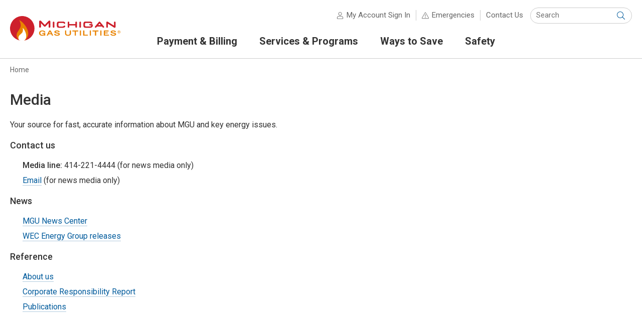

--- FILE ---
content_type: text/html; charset=utf-8
request_url: https://www.michigangasutilities.com/partners/media/default
body_size: 7698
content:


<!DOCTYPE html>
<html lang="en">
<head id="ctl00_ctl00_Head1"><meta charset="UTF-8" /><title>
	Media | Michigan Gas Utilities
</title><meta http-equiv="X-UA-Compatible" content="IE=edge" /><meta name="format-detection" content="telephone=no"><style id="antiClickjack">body{display:none !important;} html:after { content: 'This website requires JavaScript. Please enable JavaScript in your browser settings in order to use this website.'; }</style>
<script type="text/javascript">
  if (self === top) {
    var antiClickjack = document.getElementById("antiClickjack");
    antiClickjack.parentNode.removeChild(antiClickjack);
  } else {
    top.location = self.location;
  }
</script>
<link rel="shortcut icon" href="/favicon.ico">
<link rel="icon" type="image/png" sizes="16x16" href="/includes/images/favicon-16x16.png">
<link rel="icon" type="image/png" sizes="32x32" href="/includes/images/favicon-32x32.png">
<link rel="icon" type="image/png" sizes="96x96" href="/includes/images/favicon-96x96.png">
<link rel="apple-touch-icon" sizes="57x57" href="/includes/images/apple-icon-57x57.png">
<link rel="apple-touch-icon" sizes="60x60" href="/includes/images/apple-icon-60x60.png">
<link rel="apple-touch-icon" sizes="72x72" href="/includes/images/apple-icon-72x72.png">
<link rel="apple-touch-icon" sizes="76x76" href="/includes/images/apple-icon-76x76.png">
<link rel="apple-touch-icon" sizes="114x114" href="/includes/images/apple-icon-114x114.png">
<link rel="apple-touch-icon" sizes="120x120" href="/includes/images/apple-icon-120x120.png">
<link rel="apple-touch-icon" sizes="144x144" href="/includes/images/apple-icon-144x144.png">
<link rel="apple-touch-icon" sizes="152x152" href="/includes/images/apple-icon-152x152.png">
<link rel="apple-touch-icon" sizes="180x180" href="/includes/images/apple-icon-180x180.png">
<link rel="icon" type="image/png" sizes="192x192" href="/includes/images/android-icon-192x192.png">
<meta name="msapplication-TileColor" content="#ffffff">
<meta name="msapplication-TileImage" content="/includes/images/ms-icon-144x144.png">
<script type="text/javascript" src="/includes/javascript/v-637877775220000000-jquery.min.js"></script>
<script type="text/javascript" src="/sitemaps/includes/javascript/v-637381185800000000-font-awesome.js"></script>
<script type="text/javascript" src="/sitemaps/includes/javascript/v-637818330880000000-siteHeader.js"></script>
<script type="text/javascript" src="/sitemaps/includes/javascript/v-637381185800000000-mmenu.js"></script>
<link rel="stylesheet" href="/sitemaps/style/v-637381185800000000-mmenu.css" type="text/css"/>
<script type="text/javascript" src="/sitemaps/includes/javascript/v-637381185800000000-mmenu.polyfills.js"></script>
<meta id="ctl00_ctl00_metaDescription" name="description" class="swiftype" data-type="string" content="Read the latest news from MGU." /><meta id="ctl00_ctl00_metaKeywords" name="keywords" content="news, newsrooms, press, releases, company, archived, archives, projects, information, headlines, bulletins, communications, messages, reports" /><meta id="ctl00_ctl00_metaTitle" name="title" class="swiftype" data-type="string" content="Media" /><meta name="viewport" content="width=device-width, initial-scale=1.0" /><meta property="og:type" content="website" /><meta id="ctl00_ctl00_metaOgTitle" property="og:title" content="Media | Michigan Gas Utilities" /><meta id="ctl00_ctl00_metaOgDescription" property="og:description" content="Read the latest news from MGU." /><meta id="ctl00_ctl00_metaOgUrl" property="og:url" content="https://www.michigangasutilities.com/partners/media/" /><meta id="ctl00_ctl00_metaOgImage" property="og:image" />
    <link rel="stylesheet" href="/sitemaps/style/v-638604523447310000-base_style.css" type="text/css" />
    <link rel="stylesheet" href="/includes/style/v-637369138220000000-base_style.css" type="text/css" />
    
<link id="ctl00_ctl00_canonicalLink" rel="canonical" href="https://www.michigangasutilities.com/partners/media/" />
    <script type="text/javascript" src="/includes/javascript/v-637369137720000000-jquery-validate.min.js"></script>
    <!--[if lt IE 9]>
            <script type="text/javascript" src="/includes/javascript/v-637369137720000000-respond.min.js"></script>
        <![endif]-->
</head>
<body id="ctl00_ctl00_bdy">
    <script src="https://wec-virtualassistant-cx-prod.web.app/assets/js/virtual-assistant-bootstrap.js" id="va-bootstrap" data-opco="MGU"></script>
    

    <div id="bodyWrapper">
    <!-- Begin SiteCatalyst code rendered by Teg.Its.Ebusiness.WebBugs.SiteCatalyst.SiteCatalystHeader 2.1.8229.17499 -->
<script type="text/javascript" src="/includes/javascript/v-637938210020000000-s_code.min.js"></script>
<script type="text/javascript"> //<![CDATA[
(function(s,sch,undefined) { 
if (!s || !sch) return;
if (s_integrysSiteCatInstance.clearVars) s_integrysSiteCatInstance.clearVars();
s["prop14"]="OK";
s["channel"]="partners";
s["pageName"]="Media";
sch.setPageNameFilePart('default');
sch.setPageAuthenticatedStatus('N');
s.t();
})( (typeof s_integrysSiteCatInstance === 'undefined'?null:s_integrysSiteCatInstance), (typeof Integrys_Ebusiness_WebBugs_SiteCatalyst_JavaScriptHelper === 'undefined'?null:Integrys_Ebusiness_WebBugs_SiteCatalyst_JavaScriptHelper));
//]]></script>
<!-- End SiteCatalyst code -->


    

    <a name="top"></a>

    <header id="siteHeaderContainer">
        <span id="ctl00_ctl00_siteHeader"></span><div id="siteHeader">
<div id="divResponsiveMenu" style="display:none;">
<div class="mobile-navigation clearfix">
<a href = "#mmenu" class="mobile-menu">Menu</a>
<span id="mobile-account-signin-menu">
<a href="https://www.michigangasutilities.com/secure/auth/l/acct/summary_accounts" class="mobile-account" target="_top">Sign In</a>
</span>
<a href = "#" class="mobile-search">Search</a>
</div>
</div>
<nav id = "mmenu" >
<ul id="mobileSiteTopNav">
<li class="Selected"><a href="https://www.michigangasutilities.com">Home</a></li>
<li><a href="https://www.michigangasutilities.com/payment-bill/default">Payment &amp; Billing</a>
<ul>
<li><a href="https://www.michigangasutilities.com/payment-bill/payment-options">Payment options</a>
</li>
<li><a href="https://www.michigangasutilities.com/payment-bill/billing-options">Billing options</a>
</li>
<li><a href="https://www.michigangasutilities.com/payment-bill/rates">Rates</a>
</li>
<li><a href="https://www.michigangasutilities.com/payment-bill/assistance">Payment arrangements and energy assistance</a>
</li>
<li><a href="https://www.michigangasutilities.com/payment-bill/understand-bill">Understanding your bill</a>
</li>
<li><a href="https://www.michigangasutilities.com/payment-bill/reading-meter">Reading your meter</a>
</li>
</ul>
<li><a href="https://www.michigangasutilities.com/services/default">Services &amp; Programs</a>
<ul>
<li><a href="https://www.michigangasutilities.com/services/start-stop-move-energy-service">Start, stop or move energy service</a>
<ul>
<li><a href="https://www.michigangasutilities.com/services/start-stop-move-energy-service">Apply for service</a></li>
<li><a href="https://www.michigangasutilities.com/services/start-stop-move-energy-service">Start service request</a></li>
<li><a href="https://www.michigangasutilities.com/services/start-stop-move-energy-service">Move Service — select account</a></li>
<li><a href="https://www.michigangasutilities.com/services/start-stop-move-energy-service">Move service request</a></li>
<li><a href="https://www.michigangasutilities.com/services/start-stop-move-energy-service">Stop Service — select account</a></li>
<li><a href="https://www.michigangasutilities.com/services/start-stop-move-energy-service">Stop service request</a></li>
<li><a href="https://www.michigangasutilities.com/services/start-stop-move-energy-service">Upgrade Service — select account</a></li>
<li><a href="https://www.michigangasutilities.com/services/start-stop-move-energy-service">Upgrade service request</a></li>
</ul>
</li>
<li><a href="https://www.michigangasutilities.com/services/gas-leaks">Natural gas leaks</a>
</li>
<li><a href="https://www.michigangasutilities.com/services/eis">Energy Information System</a>
</li>
<li><a href="https://www.michigangasutilities.com/services/economic/default">Starting a new business</a>
</li>
</ul>
<li><a href="https://www.michigangasutilities.com/savings/default">Ways to Save</a>
<ul>
<li><a href="https://www.michigangasutilities.com/savings/tips/default">Energy-saving tips</a>
</li>
<li><a href="https://www.michigangasutilities.com/savings/rebates">Rebates and programs</a>
</li>
<li><a href="https://www.michigangasutilities.com/savings/gas-calculator">Natural gas appliance calculator</a>
</li>
<li><a href="https://www.michigangasutilities.com/savings/analysis">Energy analysis</a>
</li>
<li><a href="https://www.michigangasutilities.com/savings/business/default">Business savings</a>
</li>
</ul>
<li><a href="https://www.michigangasutilities.com/safety/default">Safety</a>
<ul>
<li><a href="https://www.michigangasutilities.com/safety/emergency">Emergencies</a>
</li>
<li><a href="https://www.michigangasutilities.com/safety/outdoor">Outdoor safety</a>
</li>
<li><a href="https://www.michigangasutilities.com/safety/indoor">Indoor safety</a>
</li>
<li><a href="https://www.michigangasutilities.com/safety/gas-safety">Natural gas safety basics</a>
</li>
<li><a href="https://www.michigangasutilities.com/safety/identification">Employee/contractor identification</a>
</li>
<li><a href="https://michigangasutilities.e-smartkids.com/">Kids’ safety</a>
</li>
</ul>
<li><a href="https://www.michigangasutilities.com/safety/emergency">Emergencies</a></li>
<li><a href="https://www.michigangasutilities.com/secure/ssl/contact">Contact Us</a></li>
</ul>
 </nav>
<div id="mobileSearch">
  
                    <div class="search-site">
						<nav class="search-site-content" aria-labelledby="site-search-label">
							<div id="site-search-label" class="screen-reader-content">Search Site</div>
							<div id="form_id" class="search-site-form" role="search">
								<label for="search-site-keyword" class="screen-reader-content">Keyword(s):</label>
								<input type="search" id="search-site-keyword" name="site-search-keyword" class="search-site-keyword st-Default-search-input" placeholder="Search" autocomplete="off" autocorrect="off" autocapitalize="off">
								<button type="submit" id="btnSiteHeaderMobileSearch" class="search-site-submit">
									<span class="screen-reader-content">Submit Search</span>
								</button>
							</div>
						</nav>
					</div>
</div>
<script type="text/javascript">$(document).ready(function ($) {$('.mm-navbar__title').text(' Michigan Gas Utilities ')});</script>

<div class="logo">
<a href="https://www.michigangasutilities.com" target="_top" id="logoLink"><img id="headerLogo" src="/includes/images/michigan-gas-utilities.svg" onerror="this.onerror=null; this.src='/includes/images/michigan-gas-utilities.png'" alt="Michigan Gas Utilities"></a>
<p id="companyName"><a href="https://www.michigangasutilities.com" target="_top">Michigan Gas Utilities</a></p>
<p id="siteTagLine"><span>Delivering safe, clean and reliable natural gas to Southern Michigan</span></p>
</div>
<div class="header-nav">
<div class="utility">
<div id="siteTopLinks">
<ul>
<li id="accountLink"><span><a href="https://www.michigangasutilities.com/secure/auth/l/acct/summary_accounts" target="_top" class="account">My Account Sign In</a></span></li>

<li><span id="emergenciesLink"><a href="https://www.michigangasutilities.com/safety/emergency.aspx" target="_top">Emergencies</a></span>
<div class="emergency-message" style="display: none;">
<a href="#" class="emergency-close" aria-label="Close"></a>
<h2><a href="https://www.michigangasutilities.com/safety/emergency.aspx">Emergencies</a></h2>
<h3>Natural Gas Leaks</h3>
<p><strong>Gas odor or damaged gas line</strong><br>Leave area immediately and call:<br>800-401-6451</p>
<p><strong>Carbon monoxide</strong><br>Leave building and call:<br>911</p>
<p class="more"><a href="https://www.michigangasutilities.com/safety/emergency.aspx">Other emergencies</a></p>
</div>
</li>
<li id="contactLink"><a href="https://www.michigangasutilities.com/secure/ssl/contact" title="Contact Us" class="contact" target="_top">Contact Us</a></li>
</ul>
</div>
<div name="divSearch" id="divSearch" role="search">
<nav id="searchContainer">
<label for="txtKeywords" class="screen-reader-content">Keyword(s):</label>
<input type="search" id="txtKeywords" name="q" placeholder="Search" autocomplete="off" autocorrect="off" autocapitalize="off" value=""/><button type="submit" id="btnSiteHeaderSearch" class="search-siteHeader-submit"><span class="screen-reader-content">Submit Search</span></button>
</nav>
</div>
</div>
<nav id="navigation-menu">
<div id="nav-primary-label" class="screen-reader-content">Primary Navigation</div>
<ul id="siteTopNav" class="closed">
<li id="siteTopNavTab1"><a id="siteTopNavLink1" href="#"><span>Payment &amp; Billing</span></a>
<ul class="secondLevel">
<li><a href="https://www.michigangasutilities.com/payment-bill/default"><span>All Payment &amp; Billing</span></a></li>
<li><a href="https://www.michigangasutilities.com/payment-bill/payment-options"><span>Payment options</span></a>
</li>
<li><a href="https://www.michigangasutilities.com/payment-bill/billing-options"><span>Billing options</span></a>
</li>
<li><a href="https://www.michigangasutilities.com/payment-bill/rates"><span>Rates</span></a>
</li>
<li><a href="https://www.michigangasutilities.com/payment-bill/assistance"><span>Payment arrangements and energy assistance</span></a>
</li>
<li><a href="https://www.michigangasutilities.com/payment-bill/understand-bill"><span>Understanding your bill</span></a>
</li>
<li><a href="https://www.michigangasutilities.com/payment-bill/reading-meter"><span>Reading your meter</span></a>
</li>
</ul>
</li>
<li id="siteTopNavTab2"><a id="siteTopNavLink2" href="#"><span>Services &amp; Programs</span></a>
<ul class="secondLevel">
<li><a href="https://www.michigangasutilities.com/services/default"><span>All Services &amp; Programs</span></a></li>
<li><a href="https://www.michigangasutilities.com/services/start-stop-move-energy-service"><span>Start, stop or move energy service</span></a>
</li>
<li><a href="https://www.michigangasutilities.com/services/gas-leaks"><span>Natural gas leaks</span></a>
</li>
<li><a href="https://www.michigangasutilities.com/services/eis"><span>Energy Information System</span></a>
</li>
<li><a href="https://www.michigangasutilities.com/services/economic/default"><span>Starting a new business</span></a>
</li>
</ul>
</li>
<li id="siteTopNavTab3"><a id="siteTopNavLink3" href="#"><span>Ways to Save</span></a>
<ul class="secondLevel">
<li><a href="https://www.michigangasutilities.com/savings/default"><span>All Ways to Save</span></a></li>
<li><a href="https://www.michigangasutilities.com/savings/tips/default"><span>Energy-saving tips</span></a>
</li>
<li><a href="https://www.michigangasutilities.com/savings/rebates"><span>Rebates and programs</span></a>
</li>
<li><a href="https://www.michigangasutilities.com/savings/gas-calculator"><span>Natural gas appliance calculator</span></a>
</li>
<li><a href="https://www.michigangasutilities.com/savings/analysis"><span>Energy analysis</span></a>
</li>
<li><a href="https://www.michigangasutilities.com/savings/business/default"><span>Business savings</span></a>
</li>
</ul>
</li>
<li id="siteTopNavTab4"><a id="siteTopNavLink4" href="#"><span>Safety</span></a>
<ul class="secondLevel">
<li><a href="https://www.michigangasutilities.com/safety/default"><span>All Safety</span></a></li>
<li><a href="https://www.michigangasutilities.com/safety/emergency"><span>Emergencies</span></a>
</li>
<li><a href="https://www.michigangasutilities.com/safety/outdoor"><span>Outdoor safety</span></a>
</li>
<li><a href="https://www.michigangasutilities.com/safety/indoor"><span>Indoor safety</span></a>
</li>
<li><a href="https://www.michigangasutilities.com/safety/gas-safety"><span>Natural gas safety basics</span></a>
</li>
<li><a href="https://www.michigangasutilities.com/safety/identification"><span>Employee/contractor identification</span></a>
</li>
<li><a href="https://michigangasutilities.e-smartkids.com/"><span>Kids’ safety</span></a>
</li>
</ul>
</li>
</ul>
</nav>

</div>
</div>


    </header>
    <form name="aspnetForm" method="post" action="./default" id="aspnetForm">
<div>
<input type="hidden" name="__VIEWSTATE" id="__VIEWSTATE" value="[base64]/HrC3g3l2vdaPUxPrVm7SjOHcaS1LSuV6PCDx0h+xykuk//x8qUEEQ7ZrU8Oi4vdI/uWvP3bD695KCZJIociifksXMDzRojx6FMeupvOY3vSc9DaJ1uaJFA+9H1BuQTWIWqLTKFHUM8jpLGYdrjZEszVTPWGqJGXYuzJ5zrhGE+VI9M7TZjAj552BoouwhO6mUzFRojyT3ZF08pb6h4mAibJ82rtfmN5e+gd2HACTBdbf/IeZmwM9YEC4CgOBgNkRb0U5eglf1PvJt5jeq/oE7wqBA6KlGHyKJrrtRcN+Rpp4CIOHcKfeGRFiYnYCCDuYAEfAGSsfk7SepE05A0qJJB85NgIPZPwY8LDhdacluUz4TBa0RcCuTgjtVfAgLFTj+LGRd5fQVMB7PB9WXLEIqVLE/pYEjk3kzIn3M+DFHgNF3MKMAnJF4qXUryV3sg0AqTd4cf22cv18yQq0g3+Gdwm3+cE16T6owZVvwoWlD9W7KR7H9/1eGke3oXwOXhVXTu6r39m/b5IwSdEaTBZNWP5VFZimkLxZTpffk+InwauRgvZXwBtrWTzHGypesn3TziR9L9ymljJS1abkMYQHjYYyChRiTmtkgXKC5T0TqxP" />
</div>

<div>

	<input type="hidden" name="__VIEWSTATEGENERATOR" id="__VIEWSTATEGENERATOR" value="A8C762B4" />
	<input type="hidden" name="__VIEWSTATEENCRYPTED" id="__VIEWSTATEENCRYPTED" value="" />
</div>
        <div id="breadCrumbsContainer">
            <div id="breadCrumbs">
                <p><label id="ctl00_ctl00_SiteHierarchy"><a href="https://www.michigangasutilities.com/default">Home</a></label></p>
            </div>
        </div>

        

        <div id="pageLevelHeroImageContainer">
            <div id="pageLevelHeroImage">
    
</div>
        </div>

        <div id="siteContentContainer">
            <div id="siteContent">
                <div id="mainContent" class="clearfix">
                    <div id="mainContentCopy" data-swiftype-name="body" data-swiftype-type="text">
                        <h1 class="pageHeading"><span>Media</span></h1>

                        <div id="mainContentCopyInner">
                            
    
    <p>Your source for fast, accurate information about MGU and key energy issues.</p>

    <h2>Contact us</h2>

    <ul style="list-style-type:none;">
        <li><strong>Media line:</strong> 414-221-4444 (for news media only)</li>
        <li><a href="mailto:media@wecenergygroup.com?subject=MGU Media Inquiry">Email</a> (for news media only)</li>
    </ul>

    <h2>News</h2>

    <ul style="list-style-type:none;">
		  

		<li><a href="https://news.michigangasutilities.com/">MGU News Center</a></li>

		

        <li><a href="https://investor.wecenergygroup.com/investors/news-releases/default.aspx">WEC Energy Group releases</a></li>
    </ul>

    <h2>Reference</h2>

    <ul style="list-style-type:none;">
        <li><a href="/company/about">About us</a></li>
        <li><a href="https://www.wecenergygroup.com/csr/index.htm">Corporate Responsibility Report</a></li>
        <li><a href="/partners/media/publications">Publications</a></li>
    </ul>

    
    <hr>

                        </div>
                    </div>

                    <aside id="mainContentSidebar">
                        <p class="languageSwitcher"></p>

                        
    
    
    <hr>

                    </aside>
                </div>
            </div>
        </div>

        
    

    </form>

    <div id="stripeContainer">
        <div id="stripeContent">
            
    
    
    <hr>

        </div>
    </div>

    <footer id="siteFooterContainer">
        

        <span id="ctl00_ctl00_siteFtr"></span>
<div id="siteFooter">
<div id="footer-columns">
<div id="footerQuickLinks">


</div>
<div id="siteBottomNavSection1" class="siteBottomNavSection">
<h6 class="siteBottomNavHeader">Michigan Gas Utilities</h6>
<ul class="siteBottomNavList">
<li><a href="https://www.michigangasutilities.com/secure/ssl/contact">Contact us</a></li>
<li><a href="https://news.michigangasutilities.com/">News Center</a></li>
<li><a href="https://www.michigangasutilities.com/company/about">About us</a></li>
<li><a href="https://www.wecenergygroup.com/careers/index.htm">Careers</a></li>
<li><a href="https://www.michigangasutilities.com/environment/default">Environment</a></li>
<li><a href="https://www.wecenergygroup.com/community/community-support.htm">Community</a></li>
<li><a href="https://secure.ethicspoint.com/domain/media/en/gui/24405/index.html">Ethics Violation Reporting</a></li>
<li><a href="https://www.michigangasutilities.com/termsofuse">Terms and conditions</a></li>
<li><a href="https://www.michigangasutilities.com/privacy">Privacy</a></li>
<li><a href="https://www.michigangasutilities.com/accessibility">Accessibility</a></li>
<li><a href="https://www.wecenergygroup.com/home/staying-connected.htm">Retired employees</a></li>
</ul>
</div>
<div id="siteBottomNavSection2" class="siteBottomNavSection">
<h6 class="siteBottomNavHeader">Special Content</h6>
<ul class="siteBottomNavList">
<li><a href="https://www.michigangasutilities.com/partners/builders/default">Builders and contractors</a></li>
<li><a href="https://www.michigangasutilities.com/espanol">Espa&#241;ol</a></li>
<li><a href="https://www.michigangasutilities.com/partners/first-responders/default">First responders</a></li>
<li><a href="https://www.michigangasutilities.com/partners/landlords">Landlords and property managers</a></li>
<li><a href="https://www.michigangasutilities.com/partners/media/default">Media</a></li>
<li><a href="https://www.wecenergygroup.com/suppliers/suppliers.htm">Suppliers</a></li>
</ul>
</div>
<div id="siteBottomNavSection3" class="siteBottomNavSection">
<h6 class="siteBottomNavHeader">How To</h6>
<ul class="siteBottomNavList">
<li><a href="https://www.michigangasutilities.com/payment-bill/understand-bill">Understand your bill</a></li>
<li><a href="https://www.michigangasutilities.com/payment-bill/reading-meter">Read a meter</a></li>
<li><a href="https://www.michigangasutilities.com/services/start-stop-move-energy-service">Start, stop, move energy service</a></li>
<li><a href="https://www.michigangasutilities.com/savings/tips/default">Save money on your bill</a></li>
<li><a href="https://www.michigangasutilities.com/safety/scam">Avoid scams</a></li>
</ul>
</div>

<div id="companyInformation">
<p id="footerLogo"><img src=" /includes/images/michigan-gas-utilities.svg " onerror="this.onerror=null; this.src='/includes/images/michigan-gas-utilities.png'" alt="Michigan Gas Utilities"></p>
<ul id="socialMediaIcons">
  <li class="facebook"><a href="https://www.facebook.com/MichiganGasUtilities"><img src="/includes/images/facebook.svg" onerror="this.src='/includes/images/facebook.png'; this.onerror=null;" alt="Michigan Gas Utilities on Facebook"></a></li>
  <li class="twitter"><a href="https://x.com/MIGasUtilities"><img src="/includes/images/twitter.svg" onerror="this.src='/includes/images/twitter.png'; this.onerror=null;" alt="Michigan Gas Utilities on X"></a></li>
  <li class="linkedin"><a href="https://www.linkedin.com/company/michigan-gas-utilities/"><img src="/includes/images/linkedin.svg" onerror="this.src='/includes/images/linkedin.png'; this.onerror=null;" alt="Michigan Gas Utilities on LinkedIn"></a></li>
  <li class="youtube"><a href="https://www.youtube.com/@MichiganGasUtilities"><img src="/includes/images/youtube.svg" onerror="this.src='/includes/images/youtube.png'; this.onerror=null;" alt="Michigan Gas Utilities on YouTube"></a></li>
</ul>

<p id="companyDescription">Michigan Gas Utilities delivers natural gas to customers in southern and western Michigan.</p>
<ul id="appDownloadIcons">
  <li class="app-store"><a href="https://www.michigangasutilities.com/app-store"><img src="/includes/images/app-store.svg" onerror="this.src='/includes/images/app-store.png'; this.onerror=null;" alt="Download on the App Store"></a></li>
  <li class="google-play"><a href="https://www.michigangasutilities.com/google-play"><img src="/includes/images/google-play.svg" onerror="this.src='/includes/images/google-play.png'; this.onerror=null;" alt="Get it on Google Play"></a></li>
</ul>

</div>
</div>
<p class="copyrightStatement">&#169; Michigan Gas Utilities<br>

<span class="languageLinks">
</span>

</p>
</div>



        <div id="parentCompanyContainer">
            <div id="parentCompany">
                <a href="https://www.wecenergygroup.com/"><img src="/includes/images/wec-energy-group.svg" onerror="this.onerror=null; this.src='/includes/images/wec-energy-group.png'" alt="WEC Energy Group" /></a>
            </div>
        </div>

        
    </footer>
    </div>
</body>
</html>



--- FILE ---
content_type: text/css
request_url: https://www.michigangasutilities.com/includes/style/v-637369138220000000-base_style.css
body_size: 946
content:
/*---
    This style sheet contains company-specific styles. The centralized style sheet is located in
    /Sitemaps/Style/
    
Here is the way the style sheet is grouped. Please add the new style to the corresponding grouping...
 - RESET STYLES
 - FONT STYLES
 - MAIN STYLES
 - LINK STYLES
 - HEADER STYLES
 - TABLE STYLES
 - MAIN COLUMN STYLES
 - SIDEBAR COLUMN STYLES
 - LOADING STYLES
 - FORM STYLES
 - FOOTER STYLES
 - RESPONSIVE STYLES
 - PRINT SPECIFIC STYLES
 ---*/

/* ---------- HEADER STYLES ---------- */
.logo img {
    max-width: 150px;
}
/*.mobile-navigation {
	background: #CD202C;
}*/

/* ---------- FORM STYLES ---------- */
#featuredPromoContainer .btn-secondary, #mainContent .btn-secondary, .siteButton, .styledButton {
    background: #e98300;
}
#featuredPromoContainer .btn-secondary:hover, #mainContent .btn-secondary:hover, .siteButton:hover, .styledButton:hover {
	background: #cd202c;
}
#featuredPromoContainer .btn-primary, #mainContent .btn-primary, .continueButton, .primaryButton, .selectAccountButton, .ui-EmulationUserStatus a.selectDifferent, .languageSwitcher a {
    background: #cd202c;
}
#featuredPromoContainer .btn-primary:hover, #mainContent .btn-primary:hover, .continueButton:hover, .primaryButton:hover, .ui-EmulationUserStatus a:hover, .languageSwitcher a:hover, .ui-EmulationUserStatus a.closeSession:hover {
	background: #e98300;
}

/* ---------- FOOTER STYLES ---------- */
#footerLogo img {
    width: 200px;
}

/* ---------- RESPONSIVE STYLES ---------- */
/* for 700px or greater */
@media screen and (min-width: 700px) {
    .logo, .logoLink {
        padding: 22px 0;
    }
    .logo img {
        max-width: 220px;
    }
    .scrolled .logo img {
	    max-width: 200px;
    }
    #siteTopNav li a:hover, #siteTopNav li.selectedNavTab a:hover {
        border-bottom: 3px solid #cd202c;
    }
}
/* for 1000px or greater */
@media screen and (min-width: 1000px) {
    /*.logo img {
        max-width: 14em;
    }*/
    .scrolled .logo, .scrolled .logoLink {
        padding: .5em 0;
    }
}

--- FILE ---
content_type: application/javascript
request_url: https://www.michigangasutilities.com/sitemaps/includes/javascript/v-637818330880000000-siteHeader.js
body_size: 1854
content:
$(document).ready(function ($) {

    //Initialize mobile top and bottom mobile navigation
    $('#siteTopNav').addClass('closed');
    $('.siteBottomNavSection h6').attr('class', 'siteBottomNavHeader closed');
    ShowHideMobileNavigation($(window).width() < 700)

    $(window).resize(function () {
        ShowHideMobileNavigation($(window).width() < 700)
    });

    function ShowHideMobileNavigation(isMobile) {
        if (isMobile) {
            // width < 700 wide
            $('#mobileSearch').show();
            $('#divResponsiveMenu').show();
        }
        else {
            // width >= 700
            $('#divResponsiveMenu').hide()
            $('#mobileSearch').hide();
        }
    }

    $('.siteBottomNavSection h6').click(function () {
        if ($(window).width() < 700) {
            if ($(this).hasClass('closed')) {
                $(this).attr('class', 'siteBottomNavHeader opened');
                $(this).next('.siteBottomNavSection ul').slideToggle(300);
            } else {
                $(this).attr('class', 'siteBottomNavHeader closed');
                $(this).next('.siteBottomNavSection ul').slideToggle(300);
            }
        }
    });

    $('#siteTopNavLink1, #siteTopNavLink2, #siteTopNavLink3, #siteTopNavLink4').mouseover(function () {
        //Following events are applied to the subnav itself (moving subnav up and down)
        $(this).parent().find('.secondLevel').show(); //Drop down the subnav on click
        $(this).parent().hover(function () {
        }, function () {
            $(this).parent().find('.secondLevel').hide(); //When the mouse hovers out of the subnav, hide it   
            $('li.opened').attr('class', 'closed');

            //reset one click behavior for links with children'
            $('li.closed').one("click", function (event) {
                event.preventDefault();
                $(this).attr('class', 'opened');
            });
        });
    });

    //check for IE8 or less - ONLY WORKS USING JQUERY < 1.9
    var div = document.createElement("div");
    div.innerHTML = "<!--[if lt IE 9]><i></i><![endif]-->";
    var isIeLessThan9 = (div.getElementsByTagName("i").length == 1);
    if (isIeLessThan9) {
        $('body').addClass('ltIE9');
    }

    $('li.closed').one("click", function (event) {
        event.preventDefault();
        $(this).attr('class', 'opened');
    });

    $('.siteBottomNavSection .more a').click(function () {
        $(this).toggleClass('opened');
        $(this).next('ul').slideToggle(300);
        return false;
    });

    //mobile menu js
    $('#mmenu').mmenu({
        'extensions': [
			'position-front',
			'theme-dark',
			'border-full',
			'pagedim-black',
			'shadow-panels'
        ]
    },
        {
            // bodyWrapper is a div in the master page templates that wraps the inside of the body tag
            //the mmenu.js menu wraps around the pageSelector element without the need to rerender the page
            offCanvas: {
                pageSelector: "#bodyWrapper"
            }

        });


    $('#mobile-account-signin-menu, #mobileAccountMenu').hover(function () {
        $('#mobileAccountMenu ul').show();
    }, function () {
        $('#mobileAccountMenu ul').hide();
    });


    $('a.mobile-search').click(function () {
        $('.search-site').slideToggle();
        $('.account-signin').hide();

        return false;
    });

    // Used for Sticky Menu
    $(function () {
        var $document = $(document),
        $body = $('body'),
            className = 'scrolled';
        $document.scroll(function () {
            $body.toggleClass(className, $document.scrollTop() >= 100);
        });

    });

    //Toggle Emergency Overlay
    $('#emergenciesLink').click(function (event) {
        event.preventDefault();
        $('.emergency-message').slideToggle();
        return false;
    });
    $('a.emergency-close').click(function (event) {
        event.preventDefault();
        $('.emergency-message').slideUp();
        return false;
    });

    // Search button click
    $("#btnSiteHeaderSearch").click(function () {
        SubmitSearch($("#txtKeywords").val());
    });
    $('#txtKeywords').keypress(function (e) {
        if (e.which == 13) {
            SubmitSearch($("#txtKeywords").val());
            return false;
        }
    });

    // Mobile search button click
    $("#btnSiteHeaderMobileSearch").click(function () {
        SubmitSearch($("#search-site-keyword").val());
    });
    $('#search-site-keyword').keypress(function (e) {
        if (e.which == 13) {
            SubmitSearch($("#search-site-keyword").val());
            return false;
        }
    });

    function SubmitSearch(searchKeyword) {
        window.location = "/search?q=" + encodeURIComponent(searchKeyword);
    }

});

--- FILE ---
content_type: image/svg+xml
request_url: https://www.michigangasutilities.com/includes/images/youtube.svg
body_size: 681
content:
<?xml version="1.0" encoding="utf-8"?>
<!-- Generator: Adobe Illustrator 24.0.1, SVG Export Plug-In . SVG Version: 6.00 Build 0)  -->
<svg version="1.1" id="iconmonstr" xmlns="http://www.w3.org/2000/svg" xmlns:xlink="http://www.w3.org/1999/xlink" x="0px" y="0px"
	 viewBox="0 0 24 24" style="enable-background:new 0 0 24 24;" xml:space="preserve">
<style type="text/css">
	.st0{fill:#FFFFFF;}
</style>
<path id="youtube-new-icon" class="st0" d="M19.2,9.3c-0.2-2-1-2.2-2.5-2.3c-2.2-0.1-7.1-0.1-9.3,0C5.8,7.1,5,7.4,4.8,9.3
	c-0.2,1.5-0.2,3.9,0,5.4c0.2,2,1,2.2,2.5,2.3c2.2,0.1,7.1,0.1,9.3,0c1.5-0.1,2.3-0.4,2.5-2.3C19.4,13.2,19.4,10.8,19.2,9.3z
	 M10.5,14V10l3.9,2L10.5,14z"/>
</svg>


--- FILE ---
content_type: image/svg+xml
request_url: https://www.michigangasutilities.com/includes/images/michigan-gas-utilities.svg
body_size: 3288
content:
<svg id="Layer_1" data-name="Layer 1" xmlns="http://www.w3.org/2000/svg" width="7.62in" height="1.69in" viewBox="0 0 548.43 121.56"><defs><style>.cls-1{fill:#cd202c;}.cls-2{fill:#e98300;}.cls-3{fill:#fff;}</style></defs><title>MGU_RGB</title><path class="cls-1" d="M228.82,46.84h-1.13c-1.63,0-2.38.78-3.53,2L205.54,68,186.87,48.51a4.66,4.66,0,0,0-3.4-1.67h-1.32A4.14,4.14,0,0,0,178,51V77.19a4.15,4.15,0,0,0,8.29-.07V58.18l16,16.76a4,4,0,0,0,3.34,1.4,5.36,5.36,0,0,0,3.53-1.61l15.7-16.56-.07,19a4.11,4.11,0,0,0,4.11,4.11A4.23,4.23,0,0,0,233,77.12V50.88A4.11,4.11,0,0,0,228.82,46.84Z" transform="translate(-32.83 -24.02)"/><path class="cls-1" d="M233,77.12a4.23,4.23,0,0,1-4.17,4.18,4.11,4.11,0,0,1-4.11-4.11l.07-19-15.7,16.56a5.36,5.36,0,0,1-3.53,1.61,4,4,0,0,1-3.34-1.4l-16-16.76V77.12a4.15,4.15,0,0,1-8.29.07V51a4.14,4.14,0,0,1,4.18-4.11h1.32a4.66,4.66,0,0,1,3.4,1.67L205.54,68l18.62-19.16c1.15-1.22,1.9-2,3.53-2h1.13a4.11,4.11,0,0,1,4.17,4Z" transform="translate(-32.83 -24.02)"/><path class="cls-1" d="M249.51,51.68A3.56,3.56,0,0,0,246,55.19V77.9a3.48,3.48,0,0,0,7-.05V55.13l-.27-1.34A3.54,3.54,0,0,0,249.51,51.68Z" transform="translate(-32.83 -24.02)"/><path class="cls-1" d="M253,77.85a3.48,3.48,0,0,1-7,.05V55.19a3.49,3.49,0,0,1,6.69-1.4l.27,1.34Z" transform="translate(-32.83 -24.02)"/><path class="cls-1" d="M277.32,57.44h16.59c2.34,0,5.33.85,6.54,2.51a3.68,3.68,0,0,0,3,1.72A3.47,3.47,0,0,0,306,55.84,11.44,11.44,0,0,0,297,51.68H274.74A8.81,8.81,0,0,0,266,60.51v12a8.79,8.79,0,0,0,8.77,8.77H297A11.27,11.27,0,0,0,306,77.19h0a3.66,3.66,0,0,0,.91-2.37,3.48,3.48,0,0,0-3.51-3.45,3.68,3.68,0,0,0-3,1.74c-1.16,1.6-4.26,2.55-6.58,2.55H277.49a4.59,4.59,0,0,1-4.56-4.5V61.82A4.39,4.39,0,0,1,277.32,57.44Z" transform="translate(-32.83 -24.02)"/><path class="cls-1" d="M277.49,75.65h16.37c2.32,0,5.42-1,6.58-2.55a3.68,3.68,0,0,1,3-1.74,3.48,3.48,0,0,1,3.51,3.45,3.66,3.66,0,0,1-.91,2.37h0A11.27,11.27,0,0,1,297,81.3H274.74A8.79,8.79,0,0,1,266,72.53v-12a8.81,8.81,0,0,1,8.77-8.83H297A11.44,11.44,0,0,1,306,55.84a3.47,3.47,0,0,1-2.59,5.83,3.68,3.68,0,0,1-3-1.72c-1.21-1.66-4.2-2.51-6.54-2.51H277.32a4.39,4.39,0,0,0-4.39,4.38v9.33A4.59,4.59,0,0,0,277.49,75.65Z" transform="translate(-32.83 -24.02)"/><path class="cls-1" d="M361.72,51.68a3.48,3.48,0,0,0-3.51,3.45V63.4l-31.32.07V55.13a3.41,3.41,0,0,0-3.45-3.45,3.48,3.48,0,0,0-3.51,3.45V77.85a3.48,3.48,0,0,0,7-.06V69.57h31.32v8.28a3.49,3.49,0,0,0,7-.06V55.07A3.39,3.39,0,0,0,361.72,51.68Z" transform="translate(-32.83 -24.02)"/><path class="cls-1" d="M365.18,77.79a3.49,3.49,0,0,1-7,.06V69.57H326.89v8.22a3.48,3.48,0,0,1-7,.06V55.13a3.48,3.48,0,0,1,3.51-3.45,3.41,3.41,0,0,1,3.45,3.45v8.34l31.32-.07V55.13a3.48,3.48,0,0,1,3.51-3.45,3.39,3.39,0,0,1,3.46,3.39Z" transform="translate(-32.83 -24.02)"/><path class="cls-1" d="M381.7,51.68a3.56,3.56,0,0,0-3.52,3.51V77.9a3.49,3.49,0,0,0,7-.05V55.13l-.28-1.34A3.54,3.54,0,0,0,381.7,51.68Z" transform="translate(-32.83 -24.02)"/><path class="cls-1" d="M385.15,77.85a3.49,3.49,0,0,1-7,.05V55.19a3.49,3.49,0,0,1,6.69-1.4l.28,1.34Z" transform="translate(-32.83 -24.02)"/><path class="cls-1" d="M438.57,63.41h-8.18c-1.73,0-3.57,1.25-3.57,3.11s1.85,3,3.57,3h6v3.24c0,1.34-1.5,2.78-3.93,2.78H409.73a4.53,4.53,0,0,1-4.61-4.32v-9.5a4.39,4.39,0,0,1,4.38-4.39h18.66c2.34,0,5.33.86,6.53,2.5a3.77,3.77,0,0,0,3,1.74,3.48,3.48,0,0,0,3.51-3.46,3.8,3.8,0,0,0-.92-2.38,11.47,11.47,0,0,0-9.05-4.16H406.93a8.82,8.82,0,0,0-8.78,8.83v12a8.82,8.82,0,0,0,8.78,8.83h25.52c5.24,0,10.89-3.42,10.89-9V68.23A4.8,4.8,0,0,0,438.57,63.41Z" transform="translate(-32.83 -24.02)"/><path class="cls-1" d="M443.34,72.35c0,5.53-5.65,9-10.89,9H406.93a8.82,8.82,0,0,1-8.78-8.83v-12a8.82,8.82,0,0,1,8.78-8.83h24.32a11.47,11.47,0,0,1,9.05,4.16,3.8,3.8,0,0,1,.92,2.38,3.48,3.48,0,0,1-3.51,3.46,3.77,3.77,0,0,1-3-1.74c-1.2-1.64-4.19-2.5-6.53-2.5H409.5a4.39,4.39,0,0,0-4.38,4.39v9.5a4.53,4.53,0,0,0,4.61,4.32h22.72c2.43,0,3.93-1.44,3.93-2.78V69.57h-6c-1.72,0-3.57-1.17-3.57-3s1.84-3.11,3.57-3.11h8.18a4.8,4.8,0,0,1,4.77,4.82Z" transform="translate(-32.83 -24.02)"/><path class="cls-1" d="M480.31,53a3.52,3.52,0,0,0-2.71-1.32A3.71,3.71,0,0,0,474.76,53L456.1,75.16a3.81,3.81,0,0,0-1.18,2.63,3.55,3.55,0,0,0,3.5,3.51c1.11,0,2.05-.56,3.12-1.88l2.28-2.86A4.33,4.33,0,0,1,466.5,75h21.91a4.68,4.68,0,0,1,2.66,1.54l2.63,3.09a4.21,4.21,0,0,0,3,1.67,3.48,3.48,0,0,0,3.45-3.51,4.09,4.09,0,0,0-1.31-2.7S480.32,53,480.31,53Zm-9.9,15.9,7.13-8.34,7.06,8.34Z" transform="translate(-32.83 -24.02)"/><path class="cls-1" d="M498.85,75.09S480.32,53,480.31,53a3.52,3.52,0,0,0-2.71-1.32A3.71,3.71,0,0,0,474.76,53L456.1,75.16a3.81,3.81,0,0,0-1.18,2.63,3.55,3.55,0,0,0,3.5,3.51c1.11,0,2.05-.56,3.12-1.88l2.28-2.86A4.33,4.33,0,0,1,466.5,75h21.91a4.68,4.68,0,0,1,2.66,1.54l2.63,3.09a4.21,4.21,0,0,0,3,1.67,3.48,3.48,0,0,0,3.45-3.51A4.09,4.09,0,0,0,498.85,75.09ZM470.41,68.9l7.13-8.34,7.06,8.34Z" transform="translate(-32.83 -24.02)"/><path class="cls-1" d="M553.47,51.68A3.46,3.46,0,0,0,550,55.13V71.81L519,52.76l-.47-.3a3.54,3.54,0,0,0-2.15-.78h-1.14a3.48,3.48,0,0,0-3.51,3.45V77.85a3.48,3.48,0,1,0,7-.06V61.12l31.36,19.29a4.06,4.06,0,0,0,2.27.89h1.14A3.56,3.56,0,0,0,557,77.79V55.07A3.45,3.45,0,0,0,553.47,51.68Z" transform="translate(-32.83 -24.02)"/><path class="cls-1" d="M557,77.79a3.56,3.56,0,0,1-3.51,3.51h-1.14a4.06,4.06,0,0,1-2.27-.89L518.7,61.12V77.79a3.48,3.48,0,1,1-7,.06V55.13a3.48,3.48,0,0,1,3.51-3.45h1.14a3.54,3.54,0,0,1,2.15.78l.47.3,31,19.05V55.13a3.49,3.49,0,0,1,7-.06Z" transform="translate(-32.83 -24.02)"/><path class="cls-2" d="M186.25,101.51a12.54,12.54,0,0,1,11.37-1.57,8.52,8.52,0,0,1,3.07,2A6.73,6.73,0,0,1,202,104l.36.77,6.22-.77-.6-1.42a10.67,10.67,0,0,0-2.59-3.77,14.53,14.53,0,0,0-5.37-2.91,23.08,23.08,0,0,0-6.86-1,19.07,19.07,0,0,0-11.28,3.29,11.37,11.37,0,0,0-4.85,9.86,11.68,11.68,0,0,0,5,10c2.77,2,6.42,3,10.83,3a19.68,19.68,0,0,0,6.28-.92,16.5,16.5,0,0,0,3.09-1.68v2.16h5.81v-13.4H193.16v4.53h8.94a6.19,6.19,0,0,1-.18,1.14,4.5,4.5,0,0,1-1.36,1.66,9,9,0,0,1-3,1.5,13.79,13.79,0,0,1-4.21.63,12.63,12.63,0,0,1-5.19-1.07,7.58,7.58,0,0,1-3.54-3.09,9,9,0,0,1-1.27-4.69A7.3,7.3,0,0,1,186.25,101.51Zm41.44-6.18-13.11,25.3h6.18l3.71-7.15h13.37l3.66,7.15h6.17l-12.92-25.3Zm-.87,13.61c1.06-2,3.18-6.11,4.39-8.42,1.18,2.32,3.27,6.4,4.31,8.42Zm50.43-.71c-1.87-1.15-5-2.12-9.71-3-4.5-.82-6.25-1.5-6.92-1.93s-1.15-.94-1.15-1.38c0-.61.5-1.2,1.48-1.75a10.19,10.19,0,0,1,4.92-1,11.77,11.77,0,0,1,5,1,5.36,5.36,0,0,1,2.69,2.57l.37.83,6-1.15-.62-1.35A8.21,8.21,0,0,0,277,98a14,14,0,0,0-5-2.39,24.09,24.09,0,0,0-6.17-.76,17.6,17.6,0,0,0-8.85,2c-2.47,1.44-3.73,3.24-3.73,5.36s1.16,3.63,3.43,4.89c2,1.12,5.22,2.07,9.79,2.9,3.89.69,5.51,1.26,6.18,1.62,1.49.81,1.49,1.53,1.49,1.77s0,1.12-1.74,2.1a12.12,12.12,0,0,1-5.84,1.17A13.73,13.73,0,0,1,262,116a7.93,7.93,0,0,1-2.88-1.69l-1.1-1.75-.41-.65-.84,0-5.29.88.59,1.36a8.84,8.84,0,0,0,2.41,3.34,14.24,14.24,0,0,0,5.23,2.67,24.12,24.12,0,0,0,6.87.94,19.71,19.71,0,0,0,9.74-2.1c2.68-1.51,4-3.43,4-5.71A5.8,5.8,0,0,0,277.25,108.23Zm52.29,3.29a4,4,0,0,1-.85,2.46,5.64,5.64,0,0,1-2.73,1.8,16.78,16.78,0,0,1-5.29.69,11.76,11.76,0,0,1-6.36-1.46,3.89,3.89,0,0,1-2-3.49V95.33h-5.84v16.5a8,8,0,0,0,1.36,4.19,9.78,9.78,0,0,0,4.9,3.69,22.71,22.71,0,0,0,8.41,1.36c4.2,0,7.63-.82,10.19-2.45a8.09,8.09,0,0,0,4.13-7.11V95.33h-5.88Zm12.95-11.69h11.69v20.8h5.88V99.83h11.59v-4.5H342.49Zm37.17,20.8h5.88V95.33h-5.88Zm22.54-25.3h-5.88v25.3h23.47v-4.57H402.2Zm26.74,25.3h5.88V95.33h-5.88Zm14.19-20.8h11.69v20.8h5.88V99.83h11.59v-4.5H443.13Zm38.16,20.8h5.88V95.33h-5.88Zm23.46-11.09h13.41V105H504.75V99.83h18v-4.5H498.87v25.3H524.5v-4.54H504.75ZM557,108.23c-1.85-1.15-5-2.12-9.7-3-4.5-.82-6.25-1.5-6.92-1.93s-1.15-.84-1.15-1.38.5-1.2,1.48-1.75a10.16,10.16,0,0,1,4.92-1,11.77,11.77,0,0,1,5,1,5.3,5.3,0,0,1,2.68,2.57l.38.83,6-1.15-.62-1.35a8.32,8.32,0,0,0-2.36-3,14,14,0,0,0-5-2.39,24.15,24.15,0,0,0-6.17-.76,17.6,17.6,0,0,0-8.85,2c-2.47,1.44-3.73,3.24-3.73,5.36s1.15,3.63,3.43,4.89c2,1.12,5.21,2.07,9.79,2.9,3.89.69,5.51,1.26,6.18,1.62,1.49.81,1.49,1.53,1.49,1.77s0,1.12-1.74,2.1a12.12,12.12,0,0,1-5.84,1.17,13.73,13.73,0,0,1-4.58-.68,7.93,7.93,0,0,1-2.88-1.69l-1.52-2.4-.83,0-5.28.88.59,1.36a8.71,8.71,0,0,0,2.4,3.34,14.49,14.49,0,0,0,5.23,2.68,24.49,24.49,0,0,0,6.87.93,19.71,19.71,0,0,0,9.74-2.1c2.68-1.51,4-3.43,4-5.71A5.81,5.81,0,0,0,557,108.23Z" transform="translate(-32.83 -24.02)"/><path class="cls-1" d="M154.4,84.8a60.8,60.8,0,0,1-51.07,60s-.18-.06-.22-.06c-3.16.16-18.93-.28-23.72-.91,0,0-.12,0-.16,0A60.79,60.79,0,1,1,154.4,84.8Z" transform="translate(-32.83 -24.02)"/><path class="cls-2" d="M78.81,44.29s12,21.15,4.74,37S60.8,108.24,66.71,127.54a28.51,28.51,0,0,0,11.7,15.1c1,.63,21.74,2.15,24.86,2.17l.09,0c6.07-2.92,11.86-8.7,16.45-18.3C136,92.69,92.8,48.61,78.81,44.29Z" transform="translate(-32.83 -24.02)"/><path class="cls-3" d="M96.28,83.09l-.55-.35.16.63c0,.15,3.61,15-3.33,23.23a59.2,59.2,0,0,1-7.07,6.75c-5.86,5-11.4,9.76-11.15,18.88a18.26,18.26,0,0,0,4.88,11.62,60.66,60.66,0,0,0,24.08,1,33.19,33.19,0,0,0,4.18-4c5.07-5.83,7-14.12,5.61-23.95C110.91,101.63,101.53,86.46,96.28,83.09Z" transform="translate(-32.83 -24.02)"/><path class="cls-2" d="M574.56,95.64a6.84,6.84,0,1,1-6.79,6.82,6.72,6.72,0,0,1,6.79-6.82Zm0,1.06a5.78,5.78,0,0,0,0,11.55A5.55,5.55,0,0,0,580,102.5a5.61,5.61,0,0,0-5.46-5.8Zm-1.28,9.73h-1.21v-7.6a13.85,13.85,0,0,1,2.15-.18,4,4,0,0,1,2.37.57,1.82,1.82,0,0,1,.69,1.58,1.89,1.89,0,0,1-1.48,1.85v.06c.67.12,1.12.73,1.27,1.85a6.4,6.4,0,0,0,.49,1.87h-1.28a5.56,5.56,0,0,1-.51-1.93,1.42,1.42,0,0,0-1.64-1.34h-.85Zm0-4.21h.89c1,0,1.84-.36,1.84-1.3,0-.67-.48-1.33-1.84-1.33a6.18,6.18,0,0,0-.89.06Z" transform="translate(-32.83 -24.02)"/></svg>

--- FILE ---
content_type: application/javascript
request_url: https://www.michigangasutilities.com/includes/javascript/v-637938210020000000-s_code.min.js
body_size: 19905
content:
/*! s_code_mgu combined 7/14/2022 9:58:53 AM */
/*! --- BEGIN SiteCatalystJavascriptHelper.js (version: 1.3; md5: 86586BAD3164C3A5A00B53EEB8E94AB9; modified: 20220714025853Z) */
(function(a,d){var b=function(n,k,h){var l=n.split(k||"."),j=h||window,m,i;for(m=0,i=l.length;m<i;m++){j=j[l[m]]=j[l[m]]||{}}return j},c=b(a);c.siteSettings={siteCode:d,envCode:d,reportSuiteCodePrefix:"teg",pageNamePrefix:"",pageNameSuffix:"",formNamePrefix:"",formNameSuffix:"",formInstanceUniqueId:"",pageCurrentStep:""};c.pageSettings={pageNameFilePart:"",authenticatedStatus:d,formInitiationOccurredByFormName:{}};c.setSiteSettings=function(e){var f;if(!e){return}for(f in e){if(e.hasOwnProperty(f)){c.siteSettings[f]=e[f]}}};c.guessDefaultSAccount=function(){var f=document.domain,e,g;e=c.siteSettings.siteCode||"unknownsite";g=c.siteSettings.envCode;if(g==null){if(f.indexOf("test")===0||f.indexOf("local")===0||f.indexOf("www.test")===0||f.indexOf("www-tst")===0||f.indexOf("www-lcl")===0||f.indexOf("www-dev")===0){g="test"}else{if(f.indexOf("stage")===0||f.indexOf("www-stg")===0){g="stage"}else{g="prod"}}}return c.siteSettings.reportSuiteCodePrefix+e+g};c.trackFormInitiation=function(g){var e=s_gi(s_account),f=s_integrysSiteCatInstance;if(c.pageSettings.formInitiationOccurredByFormName[f.eVar9]){return}e.linkTrackVars="eVar9,eVar10,events";e.linkTrackEvents="event9";e.eVar9=f.eVar9;e.eVar10=f.eVar10;e.events="event9"+c.getFormEventIdSuffix();e.useBeacon=true;e.tl(g,"o",e.eVar9);c.pageSettings.formInitiationOccurredByFormName[f.eVar9]=true};c.addEvent=function(g,h,f){if(typeof h[f]!=="function"){h[f]=g}else{var e=h[f];h[f]=function(){if(e){e()}g()}}};c.addEventListener=function(g,h,e,f){if(h.addEventListener){h.addEventListener(e,g)}else{if(h.attachEvent){h.attachEvent(f,g)}}};c.addFormInitiationHandler=function(f,h){var e,g;if(!f){return}if(!h){h="onfocus,onchange"}e=function(){c.trackFormInitiation(this)};g=function(){var l=document.getElementById(f);if(l){var k=h.split(",");for(var j=0;j<k.length;++j){c.addEvent(e,l,k[j])}}};c.addEvent(g,window,"onload")};c.scrubSensitiveFormValues=function(e){var j,g="",h,i,f=new RegExp("=([0-9]{3,10}(?:-[0-9]{1,5}|[0-9]{5}))(?=&|$)");if(!e){return}if(!e.pageURL&&location.href.match(f)){e.pageURL=location.href.replace(f,"=STRIPPED")}if(!e.referrer&&document.referrer.match(f)){e.referrer=document.referrer.replace(f,"=STRIPPED")}for(j in e){if(e.hasOwnProperty(j)&&(typeof e[j]==="string")){h=e[j];i=h.replace(f,"=STRIPPED");e[j]=i;if(h!==i){g+=j+": "+h+"\n"}}}};c.getFormEventIdSuffix=function(){var e=c.pageSettings.formInstanceUniqueId;if(!e){return""}else{return":"+e}};c.trackFormStepState=function(e,g,f,j,i,h){e.eVar9=this.siteSettings.formNamePrefix+g+this.siteSettings.formNameSuffix+" | "+j;c.pageSettings.formInstanceUniqueId=h;if(f>=1&&f<=5){e.events=e.apl(e.events,"event1"+(""+f)+c.getFormEventIdSuffix(),",",2)}if(f>=2){e.events=e.apl(e.events,"event9"+c.getFormEventIdSuffix(),",",2)}e.eVar10=f+(i==null?"":": "+i);if(f==j){e.events=e.apl(e.events,"event10"+c.getFormEventIdSuffix(),",",2)}c.pageSettings.pageCurrentStep=f};c.setPageNameFilePart=function(e){if(e==null){e=""}c.pageSettings.pageNameFilePart=e};c.setPageAuthenticatedStatus=function(e){c.pageSettings.authenticatedStatus=e};c.getPageNameFormatted=function(n){var f=c.siteSettings,i=c.pageSettings,l=n.pageName;if(l==null||l==""){return l}else{var e=n.channel?" < "+n.channel:"";var j=i.pageCurrentStep?": "+i.pageCurrentStep:"";i.pageNameFilePart=i.pageNameFilePart.substr(0,40);var m=i.pageNameFilePart&&(l.substr(0,1)!="/")?" ("+i.pageNameFilePart.toLowerCase()+")":"";var k=j+m+e+f.pageNameSuffix;if(c.startsWith(l,f.pageNamePrefix)&&c.endsWith(l,k)){return l}else{var h=f.pageNamePrefix.length+k.length;var g=l.substr(0,100-h).toUpperCase();return c.trimSuperfluousWhitespace(f.pageNamePrefix+g+k)}}};c.trimSuperfluousWhitespace=function(e){return e.replace(/^\s+|\s+$/,"").replace(/\s{2,}/," ")};c.removeQueryString=function(e){return e.split("?")[0]};c.endsWith=function(e,f){return e.slice(-f.length)==f};c.startsWith=function(e,f){return e.lastIndexOf(f,0)===0};c.getTimePartReportingUtcOffsetHours=function(f){if(!f){return null}var h=2021;var l=[14,13,12,10,9,8,14,12,11];var g=[7,6,5,3,2,1,7,5,4];var e=-6;var j=f.getUTCFullYear();var i=l.length+h-1;if(j>=h&&j<=i){var m=new Date("3/"+l[j-h]+"/"+j+" 08:00:00 +0000");var k=new Date("11/"+g[j-h]+"/"+j+" 07:00:00 +0000");if(f>=m&&f<k){return e+1}else{return e}}else{return null}};c.getTimeParting=function(j,f,i){var m=new Date("1/1/2000");if(m.getDay()!=6||m.getMonth()!=0||(typeof(i)=="undefined"||i==null)){return"Data Not Available"}var h=new Date(f.getTime()+(3600000*i));var e=h.getUTCHours();var g=h.getUTCDay();if(j=="h"){var k=(e<10?"0":"")+e+":00";return k}if(j=="d"){var l=["Sunday","Monday","Tuesday","Wednesday","Thursday","Friday","Saturday"];return l[g]}if(j=="w"){if(g==6||g==0){return"Weekend"}else{return"Weekday"}}};c.isUrlFileDownload=function(f,g){if(!f||!g){return false}f=f.toLowerCase();var h=g.toLowerCase().split(",");var e;for(e=0;e<h.length;e++){if(f.indexOf("."+h[e])>-1){return true}else{if(h[e].indexOf("/")>-1&&f.indexOf(h[e])>-1){return true}}}return false};c.trackDownloadLinksAsPageViews=false;c.getSForFileDownload=function(f){if(f){var g=s_gi(s_account);var h=c.isUrlFileDownload(f,g.linkDownloadFileTypes);if(h){var e=c.removeQueryString(f);var i=e.substring(e.lastIndexOf("/")+1,e.length);g.linkTrackVars="eVar3,events,prop4,prop12";g.linkTrackEvents="event2";g.eVar3=i;g.prop4="D=v3";g.prop12="D=pageName";g.events=g.apl(g.events,"event2",",",2);g.pageName="file: "+i;g.pageUrl=f;return g}}return null};c.clickHandlerForDownloadLinks=function(e){e=e||window.event;var f=e.target||e.srcElement;if(f){var g=f.href;newS=c.getSForFileDownload(g);if(newS){newS.t()}}};c.getTimeTaken=function(){if(window.performance&&window.performance.timing&&window.performance.timing.navigationStart&&window.performance.timing.responseEnd){var e=Math.floor((window.performance.timing.responseEnd-window.performance.timing.navigationStart)/1000);if(e==0){return e="zero"}return e}else{return"Data Not Available"}}})("Integrys_Ebusiness_WebBugs_SiteCatalyst_JavaScriptHelper");
/*! --- BEGIN s_1_preamble.js (md5: B9D991A6F53CACC645307C63DC165F9B; modified: 20220510040521Z) */
/*! --- BEGIN s_2_config_mgu.js (md5: 6F1985674C149092FDB21DB84A355495; modified: 20200908061707Z) */
Integrys_Ebusiness_WebBugs_SiteCatalyst_JavaScriptHelper.setSiteSettings({siteCode:"mgu",pageNameSuffix:" < mgu",formNameSuffix:":mgu"});var s_account=Integrys_Ebusiness_WebBugs_SiteCatalyst_JavaScriptHelper.guessDefaultSAccount();var s_integrysSiteCatInstance=s_gi(s_account);s_integrysSiteCatInstance.currencyCode="USD";Integrys_Ebusiness_WebBugs_SiteCatalyst_JavaScriptHelper.trackDownloadLinksAsPageViews=true;s_integrysSiteCatInstance.trackDownloadLinks=false;s_integrysSiteCatInstance.trackExternalLinks=true;s_integrysSiteCatInstance.trackInlineStats=true;s_integrysSiteCatInstance.linkDownloadFileTypes="exe,zip,wav,mp3,mov,mpg,avi,wmv,pdf,doc,docx,xls,xlsx,ppt,pptx,/View/BillPdf.aspx?,/View/BillPdf?";s_integrysSiteCatInstance.linkInternalFilters="javascript:,michigangasutilities.com";s_integrysSiteCatInstance.linkLeaveQueryString=true;
/*! --- BEGIN s_3_postscript.js (version: 1.1; md5: 1ECC4DBFD33D1C32669AE7C8B1D1EA3B; modified: 20220510040521Z) */
if(Integrys_Ebusiness_WebBugs_SiteCatalyst_JavaScriptHelper.trackDownloadLinksAsPageViews===true){Integrys_Ebusiness_WebBugs_SiteCatalyst_JavaScriptHelper.addEventListener(Integrys_Ebusiness_WebBugs_SiteCatalyst_JavaScriptHelper.clickHandlerForDownloadLinks,document,"click","onclick");s_integrysSiteCatInstance.trackDownloadLinks=false}s_integrysSiteCatInstance.usePlugins=true;function s_doPlugins(c){var e=Integrys_Ebusiness_WebBugs_SiteCatalyst_JavaScriptHelper,a=e.pageSettings;c.pageName=e.getPageNameFormatted(c);if(document.title.indexOf("HTTP 404 File Not Found")>=0){c.pageType="errorPage"}c.prop1="D=g";c.prevPage=c.getPreviousValue(c.pageName,"s_prevPage");if(c.pageType=="errorPage"){c.prop2=c.prevPage;c.pageName=""}c.prop3=c.getNewRepeat(90);c.eVar1=(c.prop3)?"D=c3":"";if(c.prop7){if(c.prop8=="0"||c.prop8=="zero"){c.events=c.apl(c.events,"event5",",",2)}else{c.events=c.apl(c.events,"event4",",",2)}c.eVar5=(c.prop7)?"D=c7":"";c.eVar6=(c.prop8)?"D=c8":""}c.events=c.apl(c.events,"event1",",",2);c.eVar11=a.authenticatedStatus||"U";c.eVar2=s_integrysSiteCatInstance.Util.getQueryParam("s_icid");c.campaign=s_integrysSiteCatInstance.Util.getQueryParam("s_ecid");if(document.referrer.indexOf("facebook")>-1){c.eVar8="facebook";c.events=c.apl(c.events,"event7",",",2)}if(document.referrer.indexOf("linkedin")>-1){c.eVar8="linkedin";c.events=c.apl(c.events,"event7",",",2)}if(document.referrer.indexOf("twitter")>-1){c.eVar8="twitter";c.events=c.apl(c.events,"event7",",",2)}var d=new Date();var b=e.getTimePartReportingUtcOffsetHours(d);c.prop9=e.getTimeParting("h",d,b);c.prop10=e.getTimeParting("d",d,b);c.prop11=e.getTimeParting("w",d,b);c.eVar13="D=c9";c.eVar14="D=c10";c.eVar15="D=c11";c.prop13=e.getTimeTaken();e.scrubSensitiveFormValues(c)}s_integrysSiteCatInstance.doPlugins=s_doPlugins;s_integrysSiteCatInstance.split=new Function("l","d","var i,x=0,a=new Array;while(l){i=l.indexOf(d);i=i>-1?i:l.length;a[x++]=l.substring(0,i);l=l.substring(i+d.length);}return a");s_integrysSiteCatInstance.apl=new Function("l","v","d","u","var s=this,m=0;if(!l)l='';if(u){var i,n,a=s.split(l,d);for(i=0;i<a.length;i++){n=a[i];m=m||(u==1?(n==v):(n.toLowerCase()==v.toLowerCase()));}}if(!m)l=l?l+d+v:v;return l");s_integrysSiteCatInstance.getNewRepeat=new Function("d","cn","var s=this,e=new Date(),cval,sval,ct=e.getTime();d=d?d:30;cn=cn?cn:'s_nr';e.setTime(ct+d*24*60*60*1000);cval=s.c_r(cn);if(cval.length==0){s.c_w(cn,ct+'-New',e);return'New';}sval=s.split(cval,'-');if(ct-sval[0]<30*60*1000&&sval[1]=='New'){s.c_w(cn,ct+'-New',e);return'New';}else{s.c_w(cn,ct+'-Repeat',e);return'Repeat';}");s_integrysSiteCatInstance.getPreviousValue=new Function("v","c","el","var s=this,t=new Date,i,j,r='';t.setTime(t.getTime()+1800000);if(el){if(s.events){i=s.split(el,',');j=s.split(s.events,',');for(x in i){for(y in j){if(i[x]==j[y]){if(s.c_r(c)) r=s.c_r(c);v?s.c_w(c,v,t):s.c_w(c,'no value',t);return r}}}}}else{if(s.c_r(c)) r=s.c_r(c);v?s.c_w(c,v,t):s.c_w(c,'no value',t);return r}");s_integrysSiteCatInstance.visitorNamespace="integryssjc";s_integrysSiteCatInstance.trackingServer="integryssjc.d1.sc.omtrdc.net";s_integrysSiteCatInstance.visitorMigrationKey="4EB46BA3";function AppMeasurement(b){var g=this;g.version="2.22.4";var f=window;f.s_c_in||(f.s_c_il=[],f.s_c_in=0);g._il=f.s_c_il;g._in=f.s_c_in;g._il[g._in]=g;f.s_c_in++;g._c="s_c";var c=f.AppMeasurement.hc;c||(c=null);var d=f,e,l;try{for(e=d.parent,l=d.location;e&&e.location&&l&&""+e.location!==""+l&&d.location&&""+e.location!==""+d.location&&e.location.host===l.host;){d=e,e=d.parent}}catch(j){}g.log=function(m){try{console.log(m)}catch(h){}};g.Qa=function(h){return""+parseInt(h)==""+h};g.replace=function(m,h,n){return !m||0>m.indexOf(h)?m:m.split(h).join(n)};g.escape=function(m){var a,h;if(!m){return m}m=encodeURIComponent(m);for(a=0;7>a;a++){h="+~!*()'".substring(a,a+1),0<=m.indexOf(h)&&(m=g.replace(m,h,"%"+h.charCodeAt(0).toString(16).toUpperCase()))}return m};g.unescape=function(h){if(!h){return h}h=0<=h.indexOf("+")?g.replace(h,"+"," "):h;try{return decodeURIComponent(h)}catch(a){}return unescape(h)};g.Mb=function(){var m=f.location.hostname,a=g.fpCookieDomainPeriods,h;a||(a=g.cookieDomainPeriods);if(m&&!g.Ja&&!/^[0-9.]+$/.test(m)&&(a=a?parseInt(a):2,a=2<a?a:2,h=m.lastIndexOf("."),0<=h)){for(;0<=h&&1<a;){h=m.lastIndexOf(".",h-1),a--}g.Ja=0<h?m.substring(h):m}return g.Ja};g.c_r=g.cookieRead=function(n){n=g.escape(n);var a=" "+g.d.cookie,m=a.indexOf(" "+n+"="),h=0>m?m:a.indexOf(";",m);n=0>m?"":g.unescape(a.substring(m+2+n.length,0>h?a.length:h));return"[[B]]"!=n?n:""};g.c_w=g.cookieWrite=function(p,a,o){var m=g.Mb(),n=g.cookieLifetime,h;a=""+a;n=n?(""+n).toUpperCase():"";o&&"SESSION"!=n&&"NONE"!=n&&((h=""!=a?parseInt(n?n:0):-60)?(o=new Date,o.setTime(o.getTime()+1000*h)):1===o&&(o=new Date,h=o.getYear(),o.setYear(h+2+(1900>h?1900:0))));return p&&"NONE"!=n?(g.d.cookie=g.escape(p)+"="+g.escape(""!=a?a:"[[B]]")+"; path=/;"+(o&&"SESSION"!=n?" expires="+o.toUTCString()+";":"")+(m?" domain="+m+";":"")+(g.writeSecureCookies?" secure;":""),g.cookieRead(p)==a):0};g.Jb=function(){var a=g.Util.getIeVersion();"number"===typeof a&&10>a&&(g.unsupportedBrowser=!0,g.wb(g,function(){}))};g.xa=function(){var h=navigator.userAgent;return"Microsoft Internet Explorer"===navigator.appName||0<=h.indexOf("MSIE ")||0<=h.indexOf("Trident/")&&0<=h.indexOf("Windows NT 6")?!0:!1};g.wb=function(m,h){for(var n in m){Object.prototype.hasOwnProperty.call(m,n)&&"function"===typeof m[n]&&(m[n]=h)}};g.J=[];g.ea=function(q,a,p){if(g.Ka){return 0}g.maxDelay||(g.maxDelay=250);var n=0,o=(new Date).getTime()+g.maxDelay,m=g.d.visibilityState,h=["webkitvisibilitychange","visibilitychange"];m||(m=g.d.webkitVisibilityState);if(m&&"prerender"==m){if(!g.fa){for(g.fa=1,p=0;p<h.length;p++){g.d.addEventListener(h[p],function(){var r=g.d.visibilityState;r||(r=g.d.webkitVisibilityState);"visible"==r&&(g.fa=0,g.delayReady())})}}n=1;o=0}else{p||g.u("_d")&&(n=1)}n&&(g.J.push({m:q,a:a,t:o}),g.fa||setTimeout(g.delayReady,g.maxDelay));return n};g.delayReady=function(){var m=(new Date).getTime(),a=0,h;for(g.u("_d")?a=1:g.za();0<g.J.length;){h=g.J.shift();if(a&&!h.t&&h.t>m){g.J.unshift(h);setTimeout(g.delayReady,parseInt(g.maxDelay/2));break}g.Ka=1;g[h.m].apply(g,h.a);g.Ka=0}};g.setAccount=g.sa=function(m){var a,h;if(!g.ea("setAccount",arguments)){if(g.account=m,g.allAccounts){for(a=g.allAccounts.concat(m.split(",")),g.allAccounts=[],a.sort(),h=0;h<a.length;h++){0!=h&&a[h-1]==a[h]||g.allAccounts.push(a[h])}}else{g.allAccounts=m.split(",")}}};g.foreachVar=function(q,a){var p,n,o,m,h="";o=n="";if(g.lightProfileID){p=g.N,(h=g.lightTrackVars)&&(h=","+h+","+g.ka.join(",")+",")}else{p=g.g;if(g.pe||g.linkType){h=g.linkTrackVars,n=g.linkTrackEvents,g.pe&&(o=g.pe.substring(0,1).toUpperCase()+g.pe.substring(1),g[o]&&(h=g[o].cc,n=g[o].bc))}h&&(h=","+h+","+g.D.join(",")+",");n&&h&&(h+=",events,")}a&&(a=","+a+",");for(n=0;n<p.length;n++){o=p[n],(m=g[o])&&(!h||0<=h.indexOf(","+o+","))&&(!a||0<=a.indexOf(","+o+","))&&q(o,m)}};g.o=function(w,x,v,t,u){var s="",q,p,r,a,o=0;"contextData"==w&&(w="c");if(x){for(q in x){if(!(Object.prototype[q]||u&&q.substring(0,u.length)!=u)&&x[q]&&(!v||0<=v.indexOf(","+(t?t+".":"")+q+","))){r=!1;if(o){for(p=0;p<o.length;p++){if(q.substring(0,o[p].length)==o[p]){r=!0;break}}}if(!r&&(""==s&&(s+="&"+w+"."),p=x[q],u&&(q=q.substring(u.length)),0<q.length)){if(r=q.indexOf("."),0<r){p=q.substring(0,r),r=(u?u:"")+p+".",o||(o=[]),o.push(r),s+=g.o(p,x,v,t,r)}else{if("boolean"==typeof p&&(p=p?"true":"false"),p){if("retrieveLightData"==t&&0>u.indexOf(".contextData.")){switch(r=q.substring(0,4),a=q.substring(4),q){case"transactionID":q="xact";break;case"channel":q="ch";break;case"campaign":q="v0";break;default:g.Qa(a)&&("prop"==r?q="c"+a:"eVar"==r?q="v"+a:"list"==r?q="l"+a:"hier"==r&&(q="h"+a,p=p.substring(0,255)))}}s+="&"+g.escape(q)+"="+g.escape(p)}}}}}""!=s&&(s+="&."+w)}return s};g.usePostbacks=0;g.Pb=function(){var A="",B,z,x,y,w,u,t,v,q="",s="",o=y="",a=g.S();if(g.lightProfileID){B=g.N,(q=g.lightTrackVars)&&(q=","+q+","+g.ka.join(",")+",")}else{B=g.g;if(g.pe||g.linkType){q=g.linkTrackVars,s=g.linkTrackEvents,g.pe&&(y=g.pe.substring(0,1).toUpperCase()+g.pe.substring(1),g[y]&&(q=g[y].cc,s=g[y].bc))}q&&(q=","+q+","+g.D.join(",")+",");s&&(s=","+s+",",q&&(q+=",events,"));g.events2&&(o+=(""!=o?",":"")+g.events2)}if(a&&a.getCustomerIDs){y=c;if(w=a.getCustomerIDs()){for(z in w){Object.prototype[z]||(x=w[z],"object"==typeof x&&(y||(y={}),x.id&&(y[z+".id"]=x.id),x.authState&&(y[z+".as"]=x.authState)))}}y&&(A+=g.o("cid",y))}g.AudienceManagement&&g.AudienceManagement.isReady()&&(A+=g.o("d",g.AudienceManagement.getEventCallConfigParams()));for(z=0;z<B.length;z++){y=B[z];w=g[y];x=y.substring(0,4);u=y.substring(4);w||("events"==y&&o?(w=o,o=""):"marketingCloudOrgID"==y&&a&&g.U("ECID")&&(w=a.marketingCloudOrgID));if(w&&(!q||0<=q.indexOf(","+y+","))){switch(y){case"customerPerspective":y="cp";break;case"marketingCloudOrgID":y="mcorgid";break;case"supplementalDataID":y="sdid";break;case"timestamp":y="ts";break;case"dynamicVariablePrefix":y="D";break;case"visitorID":y="vid";break;case"marketingCloudVisitorID":y="mid";break;case"analyticsVisitorID":y="aid";break;case"audienceManagerLocationHint":y="aamlh";break;case"audienceManagerBlob":y="aamb";break;case"authState":y="as";break;case"pageURL":y="g";255<w.length&&(g.pageURLRest=w.substring(255),w=w.substring(0,255));break;case"pageURLRest":y="-g";break;case"referrer":y="r";break;case"vmk":case"visitorMigrationKey":y="vmt";break;case"visitorMigrationServer":y="vmf";g.ssl&&g.visitorMigrationServerSecure&&(w="");break;case"visitorMigrationServerSecure":y="vmf";!g.ssl&&g.visitorMigrationServer&&(w="");break;case"charSet":y="ce";break;case"visitorNamespace":y="ns";break;case"cookieDomainPeriods":y="cdp";break;case"cookieLifetime":y="cl";break;case"variableProvider":y="vvp";break;case"currencyCode":y="cc";break;case"channel":y="ch";break;case"transactionID":y="xact";break;case"campaign":y="v0";break;case"latitude":y="lat";break;case"longitude":y="lon";break;case"resolution":y="s";break;case"colorDepth":y="c";break;case"javascriptVersion":y="j";break;case"javaEnabled":y="v";break;case"cookiesEnabled":y="k";break;case"browserWidth":y="bw";break;case"browserHeight":y="bh";break;case"connectionType":y="ct";break;case"homepage":y="hp";break;case"events":o&&(w+=(""!=w?",":"")+o);if(s){for(u=w.split(","),w="",x=0;x<u.length;x++){t=u[x],v=t.indexOf("="),0<=v&&(t=t.substring(0,v)),v=t.indexOf(":"),0<=v&&(t=t.substring(0,v)),0<=s.indexOf(","+t+",")&&(w+=(w?",":"")+u[x])}}break;case"events2":w="";break;case"contextData":A+=g.o("c",g[y],q,y);w="";break;case"lightProfileID":y="mtp";break;case"lightStoreForSeconds":y="mtss";g.lightProfileID||(w="");break;case"lightIncrementBy":y="mti";g.lightProfileID||(w="");break;case"retrieveLightProfiles":y="mtsr";break;case"deleteLightProfiles":y="mtsd";break;case"retrieveLightData":g.retrieveLightProfiles&&(A+=g.o("mts",g[y],q,y));w="";break;default:g.Qa(u)&&("prop"==x?y="c"+u:"eVar"==x?y="v"+u:"list"==x?y="l"+u:"hier"==x&&(y="h"+u,w=w.substring(0,255)))}w&&(A+="&"+y+"="+("pev"!=y.substring(0,3)?g.escape(w):w))}"pev3"==y&&g.e&&(A+=g.e)}g.ja&&(A+="&lrt="+g.ja,g.ja=null);return A};g.B=function(m){var h=m.tagName;if("undefined"!=""+m.kc||"undefined"!=""+m.Yb&&"HTML"!=(""+m.Yb).toUpperCase()){return""}h=h&&h.toUpperCase?h.toUpperCase():"";"SHAPE"==h&&(h="");h&&(("INPUT"==h||"BUTTON"==h)&&m.type&&m.type.toUpperCase?h=m.type.toUpperCase():!h&&m.href&&(h="A"));return h};g.Ma=function(m){var h=f.location,q=m.href?m.href:"",o,p,n;"string"!==typeof q&&(q="");o=q.indexOf(":");p=q.indexOf("?");n=q.indexOf("/");q&&(0>o||0<=p&&o>p||0<=n&&o>n)&&(p=m.protocol&&1<m.protocol.length?m.protocol:h.protocol?h.protocol:"",o=h.pathname.lastIndexOf("/"),q=(p?p+"//":"")+(m.host?m.host:h.host?h.host:"")+("/"!=q.substring(0,1)?h.pathname.substring(0,0>o?0:o)+"/":"")+q);return q};g.K=function(p){var a=g.B(p),o,m,n="",h=0;return a&&(o=p.protocol,m=p.onclick,!p.href||"A"!=a&&"AREA"!=a||m&&o&&!(0>o.toLowerCase().indexOf("javascript"))?m?(n=g.replace(g.replace(g.replace(g.replace(""+m,"\r",""),"\n",""),"\t","")," ",""),h=2):"INPUT"==a||"SUBMIT"==a?(p.value?n=p.value:p.innerText?n=p.innerText:p.textContent&&(n=p.textContent),h=3):"IMAGE"==a&&p.src&&(n=p.src):n=g.Ma(p),n)?{id:n.substring(0,100),type:h}:0};g.ic=function(m){for(var a=g.B(m),h=g.K(m);m&&!h&&"BODY"!=a;){if(m=m.parentElement?m.parentElement:m.parentNode){a=g.B(m),h=g.K(m)}}h&&"BODY"!=a||(m=0);m&&(a=m.onclick?""+m.onclick:"",0<=a.indexOf(".tl(")||0<=a.indexOf(".trackLink("))&&(m=0);return m};g.Xb=function(){var w,x,v=g.linkObject,t=g.linkType,u=g.linkURL,s,r;g.la=1;v||(g.la=0,v=g.clickObject);if(v){w=g.B(v);for(x=g.K(v);v&&!x&&"BODY"!=w;){if(v=v.parentElement?v.parentElement:v.parentNode){w=g.B(v),x=g.K(v)}}x&&"BODY"!=w||(v=0);if(v&&!g.linkObject){var q=v.onclick?""+v.onclick:"";if(0<=q.indexOf(".tl(")||0<=q.indexOf(".trackLink(")){v=0}}}else{g.la=1}!u&&v&&(u=g.Ma(v));u&&!g.linkLeaveQueryString&&(s=u.indexOf("?"),0<=s&&(u=u.substring(0,s)));if(!t&&u){var o=0,h=0,a;if(g.trackDownloadLinks&&g.linkDownloadFileTypes){for(q=u.toLowerCase(),s=q.indexOf("?"),r=q.indexOf("#"),0<=s?0<=r&&r<s&&(s=r):s=r,0<=s&&(q=q.substring(0,s)),s=g.linkDownloadFileTypes.toLowerCase().split(","),r=0;r<s.length;r++){(a=s[r])&&q.substring(q.length-(a.length+1))=="."+a&&(t="d")}}if(g.trackExternalLinks&&!t&&(q=u.toLowerCase(),g.Pa(q)&&(g.linkInternalFilters||(g.linkInternalFilters=f.location.hostname),s=0,g.linkExternalFilters?(s=g.linkExternalFilters.toLowerCase().split(","),o=1):g.linkInternalFilters&&(s=g.linkInternalFilters.toLowerCase().split(",")),s))){for(r=0;r<s.length;r++){a=s[r],0<=q.indexOf(a)&&(h=1)}h?o&&(t="e"):o||(t="e")}}g.linkObject=v;g.linkURL=u;g.linkType=t;if(g.trackClickMap||g.trackInlineStats){g.e="",v&&(t=g.pageName,u=1,v=v.sourceIndex,t||(t=g.pageURL,u=0),f.s_objectID&&(x.id=f.s_objectID,v=x.type=1),t&&x&&x.id&&w&&(g.e="&pid="+g.escape(t.substring(0,255))+(u?"&pidt="+u:"")+"&oid="+g.escape(x.id.substring(0,100))+(x.type?"&oidt="+x.type:"")+"&ot="+w+(v?"&oi="+v:"")))}};g.Qb=function(){var s=g.la,t=g.linkType,r=g.linkURL,p=g.linkName;t&&(r||p)&&(t=t.toLowerCase(),"d"!=t&&"e"!=t&&(t="o"),g.pe="lnk_"+t,g.pev1=r?g.escape(r):"",g.pev2=p?g.escape(p):"",s=1);g.abort&&(s=0);if(g.trackClickMap||g.trackInlineStats||g.Tb()){var t={},r=0,q=g.qb(),o=q?q.split("&"):0,m,a,n,q=0;if(o){for(m=0;m<o.length;m++){a=o[m].split("="),p=g.unescape(a[0]).split(","),a=g.unescape(a[1]),t[a]=p}}p=g.account.split(",");m={};for(n in g.contextData){n&&!Object.prototype[n]&&"a.activitymap."==n.substring(0,14)&&(m[n]=g.contextData[n],g.contextData[n]="")}g.e=g.o("c",m)+(g.e?g.e:"");if(s||g.e){s&&!g.e&&(q=1);for(a in t){if(!Object.prototype[a]){for(n=0;n<p.length;n++){for(q&&(o=t[a].join(","),o==g.account&&(g.e+=("&"!=a.charAt(0)?"&":"")+a,t[a]=[],r=1)),m=0;m<t[a].length;m++){o=t[a][m],o==p[n]&&(q&&(g.e+="&u="+g.escape(o)+("&"!=a.charAt(0)?"&":"")+a+"&u=0"),t[a].splice(m,1),r=1)}}}}s||(r=1);if(r){q="";m=2;!s&&g.e&&(q=g.escape(p.join(","))+"="+g.escape(g.e),m=1);for(a in t){!Object.prototype[a]&&0<m&&0<t[a].length&&(q+=(q?"&":"")+g.escape(t[a].join(","))+"="+g.escape(a),m--)}g.yb(q)}}}return s};g.qb=function(){if(g.useLinkTrackSessionStorage){if(g.Da()){return f.sessionStorage.getItem(g.O)}}else{return g.cookieRead(g.O)}};g.Da=function(){return f.sessionStorage?!0:!1};g.yb=function(a){g.useLinkTrackSessionStorage?g.Da()&&f.sessionStorage.setItem(g.O,a):g.cookieWrite(g.O,a)};g.Rb=function(){if(!g.ac){var A=new Date,B=d.location,z,x,y=x=z="",w="",u="",p="1.2",v=g.cookieWrite("s_cc","true",0)?"Y":"N",o="",n="";if(A.setUTCDate&&(p="1.3",(0).toPrecision&&(p="1.5",A=[],A.forEach))){p="1.6";x=0;z={};try{x=new Iterator(z),x.next&&(p="1.7",A.reduce&&(p="1.8",p.trim&&(p="1.8.1",Date.parse&&(p="1.8.2",Object.create&&(p="1.8.5")))))}catch(a){}}z=screen.width+"x"+screen.height;y=navigator.javaEnabled()?"Y":"N";x=screen.pixelDepth?screen.pixelDepth:screen.colorDepth;w=g.w.innerWidth?g.w.innerWidth:g.d.documentElement.offsetWidth;u=g.w.innerHeight?g.w.innerHeight:g.d.documentElement.offsetHeight;try{g.b.addBehavior("#default#homePage"),o=g.b.jc(B)?"Y":"N"}catch(D){}try{g.b.addBehavior("#default#clientCaps"),n=g.b.connectionType}catch(C){}g.resolution=z;g.colorDepth=x;g.javascriptVersion=p;g.javaEnabled=y;g.cookiesEnabled=v;g.browserWidth=w;g.browserHeight=u;g.connectionType=n;g.homepage=o;g.ac=1}};g.P={};g.loadModule=function(n,a){var m=g.P[n];if(!m){m=f["AppMeasurement_Module_"+n]?new f["AppMeasurement_Module_"+n](g):{};g.P[n]=g[n]=m;m.jb=function(){return m.tb};m.zb=function(o){if(m.tb=o){g[n+"_onLoad"]=o,g.ea(n+"_onLoad",[g,m],1)||o(g,m)}};try{Object.defineProperty?Object.defineProperty(m,"onLoad",{get:m.jb,set:m.zb}):m._olc=1}catch(h){m._olc=1}}a&&(g[n+"_onLoad"]=a,g.ea(n+"_onLoad",[g,m],1)||a(g,m))};g.u=function(m){var a,h;for(a in g.P){if(!Object.prototype[a]&&(h=g.P[a])&&(h._olc&&h.onLoad&&(h._olc=0,h.onLoad(g,h)),h[m]&&h[m]())){return 1}}return 0};g.Tb=function(){return g.ActivityMap&&g.ActivityMap._c?!0:!1};g.Ub=function(){var n=Math.floor(10000000000000*Math.random()),a=g.visitorSampling,m=g.visitorSamplingGroup,m="s_vsn_"+(g.visitorNamespace?g.visitorNamespace:g.account)+(m?"_"+m:""),h=g.cookieRead(m);if(a){a*=100;h&&(h=parseInt(h));if(!h){if(!g.cookieWrite(m,n)){return 0}h=n}if(h%10000>a){return 0}}return 1};g.R=function(t,u){var s,q,r,p,n,o,a;a={};for(s=0;2>s;s++){for(q=0<s?g.Fa:g.g,r=0;r<q.length;r++){if(p=q[r],(n=t[p])||t["!"+p]){if(n&&!u&&("contextData"==p||"retrieveLightData"==p)&&g[p]){for(o in g[p]){n[o]||(n[o]=g[p][o])}}g[p]||(a["!"+p]=1);a[p]=g[p];g[p]=n}}}return a};g.gc=function(o){var a,n,h,m;for(a=0;2>a;a++){for(n=0<a?g.Fa:g.g,h=0;h<n.length;h++){m=n[h],o[m]=g[m],o[m]||"prop"!==m.substring(0,4)&&"eVar"!==m.substring(0,4)&&"hier"!==m.substring(0,4)&&"list"!==m.substring(0,4)&&"channel"!==m&&"events"!==m&&"eventList"!==m&&"products"!==m&&"productList"!==m&&"purchaseID"!==m&&"transactionID"!==m&&"state"!==m&&"zip"!==m&&"campaign"!==m&&"events2"!==m&&"latitude"!==m&&"longitude"!==m&&"ms_a"!==m&&"contextData"!==m&&"supplementalDataID"!==m&&"tnt"!==m&&"timestamp"!==m&&"abort"!==m&&"useBeacon"!==m&&"linkObject"!==m&&"clickObject"!==m&&"linkType"!==m&&"linkName"!==m&&"linkURL"!==m&&"bodyClickTarget"!==m&&"bodyClickFunction"!==m||(o["!"+m]=1)}}};g.Lb=function(x){var w,v,t,u,s,q=0,r,p="",o="";if(x&&255<x.length&&(w=""+x,v=w.indexOf("?"),0<v&&(r=w.substring(v+1),w=w.substring(0,v),u=w.toLowerCase(),t=0,"http://"==u.substring(0,7)?t+=7:"https://"==u.substring(0,8)&&(t+=8),v=u.indexOf("/",t),0<v&&(u=u.substring(t,v),s=w.substring(v),w=w.substring(0,v),0<=u.indexOf("google")?q=",q,ie,start,search_key,word,kw,cd,":0<=u.indexOf("yahoo.co")?q=",p,ei,":0<=u.indexOf("baidu.")&&(q=",wd,word,"),q&&r)))){if((x=r.split("&"))&&1<x.length){for(t=0;t<x.length;t++){u=x[t],v=u.indexOf("="),0<v&&0<=q.indexOf(","+u.substring(0,v)+",")?p+=(p?"&":"")+u:o+=(o?"&":"")+u}p&&o?r=p+"&"+o:o=""}v=253-(r.length-o.length)-w.length;x=w+(0<v?s.substring(0,v):"")+"?"+r}return x};g.cb=function(m){var a=g.d.visibilityState,h=["webkitvisibilitychange","visibilitychange"];a||(a=g.d.webkitVisibilityState);if(a&&"prerender"==a){if(m){for(a=0;a<h.length;a++){g.d.addEventListener(h[a],function(){var n=g.d.visibilityState;n||(n=g.d.webkitVisibilityState);"visible"==n&&m()})}}return !1}return !0};g.ba=!1;g.G=!1;g.Bb=function(){g.G=!0;g.p()};g.H=!1;g.Cb=function(a){g.marketingCloudVisitorID=a.MCMID;g.visitorOptedOut=a.MCOPTOUT;g.analyticsVisitorID=a.MCAID;g.audienceManagerLocationHint=a.MCAAMLH;g.audienceManagerBlob=a.MCAAMB;g.H=!1;g.p()};g.bb=function(a){g.maxDelay||(g.maxDelay=250);return g.u("_d")?(a&&setTimeout(function(){a()},g.maxDelay),!1):!0};g.Z=!1;g.F=!1;g.za=function(){g.F=!0;g.p()};g.isReadyToTrack=function(){var a=!0;if(!g.nb()||!g.lb()){return !1}g.pb()||(a=!1);g.sb()||(a=!1);return a};g.nb=function(){g.ba||g.G||(g.cb(g.Bb)?g.G=!0:g.ba=!0);return g.ba&&!g.G?!1:!0};g.lb=function(){var a=g.va();if(a){if(g.ra||g.aa){if(g.ra){if(!a.isApproved(a.Categories.ANALYTICS)){return !1}}else{return !1}}else{return a.fetchPermissions(g.ub,!0),g.aa=!0,!1}}return !0};g.U=function(h){var a=g.va();return a&&!a.isApproved(a.Categories[h])?!1:!0};g.va=function(){return f.adobe&&f.adobe.optIn?f.adobe.optIn:null};g.X=!0;g.pb=function(){var a=g.S();if(!a||!a.getVisitorValues){return !0}g.X&&(g.X=!1,g.H||(g.H=!0,a.getVisitorValues(g.Cb)));return !g.H};g.S=function(){var a=g.visitor;a&&!a.isAllowed()&&(a=null);return a};g.sb=function(){g.Z||g.F||(g.bb(g.za)?g.F=!0:g.Z=!0);return g.Z&&!g.F?!1:!0};g.aa=!1;g.ub=function(){g.aa=!1;g.ra=!0};g.j=c;g.q=0;g.callbackWhenReadyToTrack=function(n,a,m){var h;h={};h.Gb=n;h.Fb=a;h.Db=m;g.j==c&&(g.j=[]);g.j.push(h);0==g.q&&(g.q=setInterval(g.p,100))};g.p=function(){var a;if(g.isReadyToTrack()&&(g.Ab(),g.j!=c)){for(;0<g.j.length;){a=g.j.shift(),a.Fb.apply(a.Gb,a.Db)}}};g.Ab=function(){g.q&&(clearInterval(g.q),g.q=0)};g.ta=function(m){var a,h={};g.gc(h);if(m!=c){for(a in m){h[a]=m[a]}}g.callbackWhenReadyToTrack(g,g.Ea,[h]);g.Ca()};g.Nb=function(){var o=g.cookieRead("s_fid"),a="",n="",h;h=8;var m=4;if(!o||0>o.indexOf("-")){for(o=0;16>o;o++){h=Math.floor(Math.random()*h),a+="0123456789ABCDEF".substring(h,h+1),h=Math.floor(Math.random()*m),n+="0123456789ABCDEF".substring(h,h+1),h=m=16}o=a+"-"+n}g.cookieWrite("s_fid",o,1)||(o=0);return o};g.Ea=function(p){var a=new Date,o="s"+Math.floor(a.getTime()/10800000)%10+Math.floor(10000000000000*Math.random()),m=a.getYear(),m="t="+g.escape(a.getDate()+"/"+a.getMonth()+"/"+(1900>m?m+1900:m)+" "+a.getHours()+":"+a.getMinutes()+":"+a.getSeconds()+" "+a.getDay()+" "+a.getTimezoneOffset()),n=g.S(),h;p&&(h=g.R(p,1));g.Ub()&&!g.visitorOptedOut&&(g.wa()||(g.fid=g.Nb()),g.Xb(),g.usePlugins&&g.doPlugins&&g.doPlugins(g),g.account&&(g.abort||(g.trackOffline&&!g.timestamp&&(g.timestamp=Math.floor(a.getTime()/1000)),p=f.location,g.pageURL||(g.pageURL=p.href?p.href:p),g.referrer||g.Za||(p=g.Util.getQueryParam("adobe_mc_ref",null,null,!0),g.referrer=p||void 0===p?void 0===p?"":p:d.document.referrer),g.Za=1,!g.referrer&&g.Y&&(g.referrer=g.Y),g.Y=0,g.referrer=g.Lb(g.referrer),g.u("_g")),g.Qb()&&!g.abort&&(n&&g.U("TARGET")&&!g.supplementalDataID&&n.getSupplementalDataID&&(g.supplementalDataID=n.getSupplementalDataID("AppMeasurement:"+g._in,g.expectSupplementalData?!1:!0)),g.U("AAM")||(g.contextData["cm.ssf"]=1),g.Rb(),g.vb(),m+=g.Pb(),g.rb(o,m),g.u("_t"),g.referrer="")));g.referrer&&(g.Y=g.referrer);g.Ca();h&&g.R(h,1)};g.t=g.track=function(h,a){a&&g.R(a);g.X=!0;g.isReadyToTrack()?null!=g.j&&0<g.j.length?(g.ta(h),g.p()):g.Ea(h):g.ta(h)};g.vb=function(){g.writeSecureCookies&&!g.ssl&&g.$a()};g.$a=function(){g.contextData.excCodes=g.contextData.excCodes?g.contextData.excCodes:[];g.contextData.excCodes.push(1)};g.Ca=function(){g.abort=g.supplementalDataID=g.timestamp=g.pageURLRest=g.linkObject=g.clickObject=g.linkURL=g.linkName=g.linkType=f.s_objectID=g.pe=g.pev1=g.pev2=g.pev3=g.e=g.lightProfileID=g.useBeacon=g.referrer=0;g.contextData&&g.contextData.excCodes&&(g.contextData.excCodes=0)};g.Ba=[];g.registerPreTrackCallback=function(m){for(var a=[],h=1;h<arguments.length;h++){a.push(arguments[h])}"function"==typeof m?g.Ba.push([m,a]):g.debugTracking&&g.log("Warning, Non function type passed to registerPreTrackCallback")};g.gb=function(a){g.ua(g.Ba,a)};g.Aa=[];g.registerPostTrackCallback=function(m){for(var a=[],h=1;h<arguments.length;h++){a.push(arguments[h])}"function"==typeof m?g.Aa.push([m,a]):g.debugTracking&&g.log("Warning, Non function type passed to registerPostTrackCallback")};g.fb=function(a){g.ua(g.Aa,a)};g.ua=function(p,a){if("object"==typeof p){for(var o=0;o<p.length;o++){var m=p[o][0],n=p[o][1].slice();n.unshift(a);if("function"==typeof m){try{m.apply(null,n)}catch(h){g.debugTracking&&g.log(h.message)}}}}};g.tl=g.trackLink=function(o,a,n,h,m){g.linkObject=o;g.linkType=a;g.linkName=n;m&&(g.bodyClickTarget=o,g.bodyClickFunction=m);return g.track(h)};g.trackLight=function(n,a,m,h){g.lightProfileID=n;g.lightStoreForSeconds=a;g.lightIncrementBy=m;return g.track(h)};g.clearVars=function(){var h,a;for(h=0;h<g.g.length;h++){if(a=g.g[h],"prop"==a.substring(0,4)||"eVar"==a.substring(0,4)||"hier"==a.substring(0,4)||"list"==a.substring(0,4)||"channel"==a||"events"==a||"eventList"==a||"products"==a||"productList"==a||"purchaseID"==a||"transactionID"==a||"state"==a||"zip"==a||"campaign"==a){g[a]=void 0}}};g.tagContainerMarker="";g.rb=function(m,a){var h=g.hb()+"/"+m+"?AQB=1&ndh=1&pf=1&"+(g.ya()?"callback=s_c_il["+g._in+"].doPostbacks&et=1&":"")+a+"&AQE=1";g.gb(h);g.eb(h);g.T()};g.hb=function(){var a=g.ib();return"http"+(g.ssl?"s":"")+"://"+a+"/b/ss/"+g.account+"/"+(g.mobile?"5.":"")+(g.ya()?"10":"1")+"/JS-"+g.version+(g.$b?"T":"")+(g.tagContainerMarker?"-"+g.tagContainerMarker:"")};g.ya=function(){return g.AudienceManagement&&g.AudienceManagement.isReady()||0!=g.usePostbacks};g.ib=function(){var h=g.dc,a=g.trackingServer;a?g.trackingServerSecure&&g.ssl&&(a=g.trackingServerSecure):(h=h?(""+h).toLowerCase():"d1","d1"==h?h="112":"d2"==h&&(h="122"),a=g.kb()+"."+h+".2o7.net");return a};g.kb=function(){var a=g.visitorNamespace;a||(a=g.account.split(",")[0],a=a.replace(/[^0-9a-z]/gi,""));return a};g.Ya=/{(%?)(.*?)(%?)}/;g.fc=RegExp(g.Ya.source,"g");g.Kb=function(s){if("object"==typeof s.dests){for(var a=0;a<s.dests.length;++a){var r=s.dests[a];if("string"==typeof r.c&&"aa."==r.id.substr(0,3)){for(var p=r.c.match(g.fc),q=0;q<p.length;++q){var o=p[q],m=o.match(g.Ya),n="";"%"==m[1]&&"timezone_offset"==m[2]?n=(new Date).getTimezoneOffset():"%"==m[1]&&"timestampz"==m[2]&&(n=g.Ob());r.c=r.c.replace(o,g.escape(n))}}}}};g.Ob=function(){var h=new Date,a=new Date(60000*Math.abs(h.getTimezoneOffset()));return g.k(4,h.getFullYear())+"-"+g.k(2,h.getMonth()+1)+"-"+g.k(2,h.getDate())+"T"+g.k(2,h.getHours())+":"+g.k(2,h.getMinutes())+":"+g.k(2,h.getSeconds())+(0<h.getTimezoneOffset()?"-":"+")+g.k(2,a.getUTCHours())+":"+g.k(2,a.getUTCMinutes())};g.k=function(m,h){return(Array(m+1).join(0)+h).slice(-m)};g.pa={};g.doPostbacks=function(m){if("object"==typeof m){if(g.Kb(m),"object"==typeof g.AudienceManagement&&"function"==typeof g.AudienceManagement.isReady&&g.AudienceManagement.isReady()&&"function"==typeof g.AudienceManagement.passData){g.AudienceManagement.passData(m)}else{if("object"==typeof m&&"object"==typeof m.dests){for(var a=0;a<m.dests.length;++a){var h=m.dests[a];"object"==typeof h&&"string"==typeof h.c&&"string"==typeof h.id&&"aa."==h.id.substr(0,3)&&(g.pa[h.id]=new Image,g.pa[h.id].alt="",g.pa[h.id].src=h.c)}}}}};g.eb=function(a){g.i||g.Sb();g.i.push(a);g.ia=g.A();g.Xa()};g.Sb=function(){g.i=g.Vb();g.i||(g.i=[])};g.Vb=function(){var m,a;if(g.oa()){try{(a=f.localStorage.getItem(g.ma()))&&(m=f.JSON.parse(a))}catch(h){}return m}};g.oa=function(){var a=!0;g.trackOffline&&g.offlineFilename&&f.localStorage&&f.JSON||(a=!1);return a};g.Na=function(){var a=0;g.i&&(a=g.i.length);g.l&&a++;return a};g.T=function(){if(g.l&&(g.v&&g.v.complete&&g.v.C&&g.v.Q(),g.l)){return}g.Oa=c;if(g.na){g.ia>g.M&&g.Va(g.i),g.qa(500)}else{var a=g.Eb();if(0<a){g.qa(a)}else{if(a=g.La()){g.l=1,g.Wb(a),g.Zb(a)}}}};g.qa=function(a){g.Oa||(a||(a=0),g.Oa=setTimeout(g.T,a))};g.Eb=function(){var a;if(!g.trackOffline||0>=g.offlineThrottleDelay){return 0}a=g.A()-g.Ta;return g.offlineThrottleDelay<a?0:g.offlineThrottleDelay-a};g.La=function(){if(0<g.i.length){return g.i.shift()}};g.Wb=function(m){if(g.debugTracking){var a="AppMeasurement Debug: "+m;m=m.split("&");var h;for(h=0;h<m.length;h++){a+="\n\t"+g.unescape(m[h])}g.log(a)}};g.wa=function(){return g.marketingCloudVisitorID||g.analyticsVisitorID};g.W=!1;var k;try{k=JSON.parse('{"x":"y"}')}catch(i){k=null}k&&"y"==k.x?(g.W=!0,g.V=function(h){return JSON.parse(h)}):f.$&&f.$.parseJSON?(g.V=function(h){return f.$.parseJSON(h)},g.W=!0):g.V=function(){return null};g.Zb=function(o){var a,n,h;g.mb(o)&&(n=1,a={send:function(p){g.useBeacon=!1;navigator.sendBeacon(p)?a.Q():a.ga()}});!a&&g.wa()&&2047<o.length&&(g.ab()&&(n=2,a=new XMLHttpRequest),a&&(g.AudienceManagement&&g.AudienceManagement.isReady()||0!=g.usePostbacks)&&(g.W?a.Ga=!0:a=0));!a&&g.ec&&(o=o.substring(0,2047));!a&&g.d.createElement&&(0!=g.usePostbacks||g.AudienceManagement&&g.AudienceManagement.isReady())&&(a=g.d.createElement("SCRIPT"))&&"async" in a&&((h=(h=g.d.getElementsByTagName("HEAD"))&&h[0]?h[0]:g.d.body)?(a.type="text/javascript",a.setAttribute("async","async"),n=3):a=0);a||(a=new Image,a.alt="",a.abort||"undefined"===typeof f.InstallTrigger||(a.abort=function(){a.src=c}));a.Ua=Date.now();a.Ia=function(){try{a.C&&(clearTimeout(a.C),a.C=0)}catch(p){}};a.onload=a.Q=function(){a.Ua&&(g.ja=Date.now()-a.Ua);g.fb(o);a.Ia();g.Ib();g.ca();g.l=0;g.T();if(a.Ga){a.Ga=!1;try{g.doPostbacks(g.V(a.responseText))}catch(p){}}};a.onabort=a.onerror=a.ga=function(){a.Ia();(g.trackOffline||g.na)&&g.l&&g.i.unshift(g.Hb);g.l=0;g.ia>g.M&&g.Va(g.i);g.ca();g.qa(500)};a.onreadystatechange=function(){4==a.readyState&&(200==a.status?a.Q():a.ga())};g.Ta=g.A();if(1===n){a.send(o)}else{if(2===n){h=o.indexOf("?"),n=o.substring(0,h),h=o.substring(h+1),h=h.replace(/&callback=[a-zA-Z0-9_.\[\]]+/,""),a.open("POST",n,!0),a.withCredentials=!0,a.send(h)}else{if(a.src=o,3===n){if(g.Ra){try{h.removeChild(g.Ra)}catch(m){}}h.firstChild?h.insertBefore(a,h.firstChild):h.appendChild(a);g.Ra=g.v}}}a.C=setTimeout(function(){a.C&&(a.complete?a.Q():(g.trackOffline&&a.abort&&a.abort(),a.ga()))},5000);g.Hb=o;g.v=f["s_i_"+g.replace(g.account,",","_")]=a;if(g.useForcedLinkTracking&&g.I||g.bodyClickFunction){g.forcedLinkTrackingTimeout||(g.forcedLinkTrackingTimeout=250),g.da=setTimeout(g.ca,g.forcedLinkTrackingTimeout)}};g.mb=function(h){var a=!1;navigator.sendBeacon&&(g.ob(h)?a=!0:g.useBeacon&&(a=!0));g.xb(h)&&(a=!1);return a};g.ob=function(h){return h&&0<h.indexOf("pe=lnk_e")?!0:!1};g.xb=function(h){return 64000<=h.length};g.ab=function(){return"undefined"!==typeof XMLHttpRequest&&"withCredentials" in new XMLHttpRequest?!0:!1};g.Ib=function(){if(g.oa()&&!(g.Sa>g.M)){try{f.localStorage.removeItem(g.ma()),g.Sa=g.A()}catch(a){}}};g.Va=function(h){if(g.oa()){g.Xa();try{f.localStorage.setItem(g.ma(),f.JSON.stringify(h)),g.M=g.A()}catch(a){}}};g.Xa=function(){if(g.trackOffline){if(!g.offlineLimit||0>=g.offlineLimit){g.offlineLimit=10}for(;g.i.length>g.offlineLimit;){g.La()}}};g.forceOffline=function(){g.na=!0};g.forceOnline=function(){g.na=!1};g.ma=function(){return g.offlineFilename+"-"+g.visitorNamespace+g.account};g.A=function(){return(new Date).getTime()};g.Pa=function(h){h=h.toLowerCase();return 0!=h.indexOf("#")&&0!=h.indexOf("about:")&&0!=h.indexOf("opera:")&&0!=h.indexOf("javascript:")?!0:!1};g.setTagContainer=function(n){var a,m,h;g.$b=n;for(a=0;a<g._il.length;a++){if((m=g._il[a])&&"s_l"==m._c&&m.tagContainerName==n){g.R(m);if(m.lmq){for(a=0;a<m.lmq.length;a++){h=m.lmq[a],g.loadModule(h.n)}}if(m.ml){for(h in m.ml){if(g[h]){for(a in n=g[h],h=m.ml[h],h){!Object.prototype[a]&&("function"!=typeof h[a]||0>(""+h[a]).indexOf("s_c_il"))&&(n[a]=h[a])}}}}if(m.mmq){for(a=0;a<m.mmq.length;a++){h=m.mmq[a],g[h.m]&&(n=g[h.m],n[h.f]&&"function"==typeof n[h.f]&&(h.a?n[h.f].apply(n,h.a):n[h.f].apply(n)))}}if(m.tq){for(a=0;a<m.tq.length;a++){g.track(m.tq[a])}}m.s=g;break}}};g.Util={urlEncode:g.escape,urlDecode:g.unescape,cookieRead:g.cookieRead,cookieWrite:g.cookieWrite,getQueryParam:function(p,a,o,m){var n,h="";a||(a=g.pageURL?g.pageURL:f.location);o=o?o:"&";if(!p||!a){return h}a=""+a;n=a.indexOf("?");if(0>n){return h}a=o+a.substring(n+1)+o;if(!m||!(0<=a.indexOf(o+p+o)||0<=a.indexOf(o+p+"="+o))){n=a.indexOf("#");0<=n&&(a=a.substr(0,n)+o);n=a.indexOf(o+p+"=");if(0>n){return h}a=a.substring(n+o.length+p.length+1);n=a.indexOf(o);0<=n&&(a=a.substring(0,n));0<a.length&&(h=g.unescape(a));return h}},getIeVersion:function(){return document.documentMode?document.documentMode:g.xa()?7:null}};g.D="supplementalDataID timestamp dynamicVariablePrefix visitorID marketingCloudVisitorID analyticsVisitorID audienceManagerLocationHint authState fid vmk visitorMigrationKey visitorMigrationServer visitorMigrationServerSecure charSet visitorNamespace cookieDomainPeriods fpCookieDomainPeriods cookieLifetime pageName pageURL customerPerspective referrer contextData contextData.cm.ssf contextData.opt.dmp contextData.opt.sell currencyCode lightProfileID lightStoreForSeconds lightIncrementBy retrieveLightProfiles deleteLightProfiles retrieveLightData".split(" ");g.g=g.D.concat("purchaseID variableProvider channel server pageType transactionID campaign state zip events events2 products audienceManagerBlob tnt".split(" "));g.ka="timestamp charSet visitorNamespace cookieDomainPeriods cookieLifetime contextData lightProfileID lightStoreForSeconds lightIncrementBy".split(" ");g.N=g.ka.slice(0);g.Fa="account allAccounts debugTracking visitor visitorOptedOut trackOffline offlineLimit offlineThrottleDelay offlineFilename usePlugins doPlugins configURL visitorSampling visitorSamplingGroup linkObject clickObject linkURL linkName linkType trackDownloadLinks trackExternalLinks trackClickMap trackInlineStats linkLeaveQueryString linkTrackVars linkTrackEvents linkDownloadFileTypes linkExternalFilters linkInternalFilters useForcedLinkTracking forcedLinkTrackingTimeout writeSecureCookies useLinkTrackSessionStorage trackingServer trackingServerSecure ssl abort mobile dc lightTrackVars maxDelay expectSupplementalData useBeacon usePostbacks registerPreTrackCallback registerPostTrackCallback bodyClickTarget bodyClickFunction AudienceManagement".split(" ");for(e=0;250>=e;e++){76>e&&(g.g.push("prop"+e),g.N.push("prop"+e)),g.g.push("eVar"+e),g.N.push("eVar"+e),6>e&&g.g.push("hier"+e),4>e&&g.g.push("list"+e)}e="pe pev1 pev2 pev3 latitude longitude resolution colorDepth javascriptVersion javaEnabled cookiesEnabled browserWidth browserHeight connectionType homepage pageURLRest marketingCloudOrgID ms_a".split(" ");g.g=g.g.concat(e);g.D=g.D.concat(e);g.ssl=0<=f.location.protocol.toLowerCase().indexOf("https");g.charSet="UTF-8";g.contextData={};g.writeSecureCookies=!1;g.offlineThrottleDelay=0;g.offlineFilename="AppMeasurement.offline";g.O="s_sq";g.Ta=0;g.ia=0;g.M=0;g.Sa=0;g.linkDownloadFileTypes="exe,zip,wav,mp3,mov,mpg,avi,wmv,pdf,doc,docx,xls,xlsx,ppt,pptx";g.w=f;g.d=f.document;g.ca=function(){g.da&&(f.clearTimeout(g.da),g.da=c);g.bodyClickTarget&&g.I&&g.bodyClickTarget.dispatchEvent(g.I);g.bodyClickFunction&&("function"==typeof g.bodyClickFunction?g.bodyClickFunction():g.bodyClickTarget&&g.bodyClickTarget.href&&(g.d.location=g.bodyClickTarget.href));g.bodyClickTarget=g.I=g.bodyClickFunction=0};g.Wa=function(){g.b=g.d.body;g.b?(g.r=function(u){var v,t,r,s,q;if(!(g.d&&g.d.getElementById("cppXYctnr")||u&&u["s_fe_"+g._in])){if(g.Ha){if(g.useForcedLinkTracking){g.b.removeEventListener("click",g.r,!1)}else{g.b.removeEventListener("click",g.r,!0);g.Ha=g.useForcedLinkTracking=0;return}}else{g.useForcedLinkTracking=0}g.clickObject=u.srcElement?u.srcElement:u.target;try{if(!g.clickObject||g.L&&g.L==g.clickObject||!(g.clickObject.tagName||g.clickObject.parentElement||g.clickObject.parentNode)){g.clickObject=0}else{var p=g.L=g.clickObject;g.ha&&(clearTimeout(g.ha),g.ha=0);g.ha=setTimeout(function(){g.L==p&&(g.L=0)},10000);r=g.Na();g.track();if(r<g.Na()&&g.useForcedLinkTracking&&u.target){for(s=u.target;s&&s!=g.b&&"A"!=s.tagName.toUpperCase()&&"AREA"!=s.tagName.toUpperCase();){s=s.parentNode}if(s&&(q=s.href,g.Pa(q)||(q=0),t=s.target,u.target.dispatchEvent&&q&&(!t||"_self"==t||"_top"==t||"_parent"==t||f.name&&t==f.name))){try{v=g.d.createEvent("MouseEvents")}catch(o){v=new f.MouseEvent}if(v){try{v.initMouseEvent("click",u.bubbles,u.cancelable,u.view,u.detail,u.screenX,u.screenY,u.clientX,u.clientY,u.ctrlKey,u.altKey,u.shiftKey,u.metaKey,u.button,u.relatedTarget)}catch(h){v=0}v&&(v["s_fe_"+g._in]=v.s_fe=1,u.stopPropagation(),u.stopImmediatePropagation&&u.stopImmediatePropagation(),u.preventDefault(),g.bodyClickTarget=u.target,g.I=v)}}}}}catch(a){g.clickObject=0}}},g.b&&g.b.attachEvent?g.b.attachEvent("onclick",g.r):g.b&&g.b.addEventListener&&(navigator&&(0<=navigator.userAgent.indexOf("WebKit")&&g.d.createEvent||0<=navigator.userAgent.indexOf("Firefox/2")&&f.MouseEvent)&&(g.Ha=1,g.useForcedLinkTracking=1,g.b.addEventListener("click",g.r,!0)),g.b.addEventListener("click",g.r,!1))):setTimeout(g.Wa,30)};g.ec=g.xa();g.Jb();g.lc||(b?g.setAccount(b):g.log("Error, missing Report Suite ID in AppMeasurement initialization"),g.Wa(),g.loadModule("ActivityMap"))}function s_gi(b){var g,f=window.s_c_il,c,d,e=b.split(","),k,i,j=0;if(f){for(c=0;!j&&c<f.length;){g=f[c];if("s_c"==g._c&&(g.account||g.oun)){if(g.account&&g.account==b){j=1}else{for(d=g.account?g.account:g.oun,d=g.allAccounts?g.allAccounts:d.split(","),k=0;k<e.length;k++){for(i=0;i<d.length;i++){e[k]==d[i]&&(j=1)}}}}c++}}j?g.setAccount&&g.setAccount(b):g=new AppMeasurement(b);return g}AppMeasurement.getInstance=s_gi;window.s_objectID||(window.s_objectID=0);function s_pgicq(){var d=window,b=d.s_giq,c,e,f;if(b){for(c=0;c<b.length;c++){e=b[c],f=s_gi(e.oun),f.setAccount(e.un),f.setTagContainer(e.tagContainerName)}}d.s_giq=0}s_pgicq();

--- FILE ---
content_type: text/javascript; charset=utf-8
request_url: https://wec-virtualassistant-cx-prod.web.app/assets/js/vendor/dialogflow/2.1.3-origin/webcomponents-loader.js
body_size: 1203
content:
/**
 * @license
 * Copyright (c) 2018 The Polymer Project Authors. All rights reserved.
 * This code may only be used under the BSD style license found at http://polymer.github.io/LICENSE.txt
 * The complete set of authors may be found at http://polymer.github.io/AUTHORS.txt
 * The complete set of contributors may be found at http://polymer.github.io/CONTRIBUTORS.txt
 * Code distributed by Google as part of the polymer project is also
 * subject to an additional IP rights grant found at http://polymer.github.io/PATENTS.txt
 */

 (function () {
    'use strict';
  
    /**
     * Basic flow of the loader process
     *
     * There are 4 flows the loader can take when booting up
     *
     * - Synchronous script, no polyfills needed
     *   - wait for `DOMContentLoaded`
     *   - run callbacks passed to `waitFor`
     *   - fire WCR event
     *
     * - Synchronous script, polyfills needed
     *   - document.write the polyfill bundle
     *   - wait on the `load` event of the bundle to batch Custom Element upgrades
     *   - wait for `DOMContentLoaded`
     *   - run callbacks passed to `waitFor`
     *   - fire WCR event
     *
     * - Asynchronous script, no polyfills needed
     *   - fire WCR event, as there could not be any callbacks passed to `waitFor`
     *
     * - Asynchronous script, polyfills needed
     *   - Append the polyfill bundle script
     *   - wait for `load` event of the bundle
     *   - batch Custom Element Upgrades
     *   - run callbacks pass to `waitFor`
     *   - fire WCR event
     */
  
    var polyfillsLoaded = false;
    var whenLoadedFns = [];
    var allowUpgrades = false;
    var flushFn;
  
    function fireEvent() {
      window.WebComponents.ready = true;
      document.dispatchEvent(new CustomEvent('WebComponentsReady', { 
        bubbles: true 
      }));
    }
  
    function batchCustomElements() {
      if (window.customElements && customElements.polyfillWrapFlushCallback) {
        customElements.polyfillWrapFlushCallback(function (flushCallback) {
          flushFn = flushCallback;
          if (allowUpgrades) {
            flushFn();
          }
        });
      }
    }
  
    function asyncReady() {
      batchCustomElements();
      ready();
    }
  
    function ready() {
      // bootstrap <template> elements before custom elements
      if (window.HTMLTemplateElement && HTMLTemplateElement.bootstrap) {
        HTMLTemplateElement.bootstrap(window.document);
      }
      polyfillsLoaded = true;
      if (typeof Promise !== "undefined") {
        runWhenLoadedFns().then(fireEvent);
      }
    }
  
    function runWhenLoadedFns() {
      allowUpgrades = false;
      var done = function () {
        allowUpgrades = true;
        whenLoadedFns.length = 0;
        flushFn && flushFn();
      };
      return Promise.all(whenLoadedFns.map(function (fn) {
        return fn instanceof Function ? fn() : fn;
      })).then(function () {
        done();
      }).catch(function (err) {
        console.error(err);
      });
    }
  
    window.WebComponents = window.WebComponents || {};
    window.WebComponents.ready = window.WebComponents.ready || false;
    window.WebComponents.waitFor = window.WebComponents.waitFor || function (waitFn) {
      if (!waitFn) {
        return;
      }
      whenLoadedFns.push(waitFn);
      if (polyfillsLoaded) {
        runWhenLoadedFns();
      }
    };
    window.WebComponents._batchCustomElements = batchCustomElements;
  
    var name = 'webcomponents-loader.js';
    // Feature detect which polyfill needs to be imported.
    var polyfills = [];
    if (!('attachShadow' in Element.prototype && 'getRootNode' in Element.prototype) ||
      (window.ShadyDOM && window.ShadyDOM.force)) {
      polyfills.push('sd');
    }
    if (!window.customElements || window.customElements.forcePolyfill) {
      polyfills.push('ce');
    }
  
    var needsTemplate = (function () {
      // no real <template> because no `content` property (IE and older browsers)
      var t = document.createElement('template');
      if (!('content' in t)) {
        return true;
      }
      // broken doc fragment (older Edge)
      if (!(t.content.cloneNode() instanceof DocumentFragment)) {
        return true;
      }
      // broken <template> cloning (Edge up to at least version 17)
      var t2 = document.createElement('template');
      t2.content.appendChild(document.createElement('div'));
      t.content.appendChild(t2);
      var clone = t.cloneNode(true);
      return (clone.content.childNodes.length === 0 ||
          clone.content.firstChild.content.childNodes.length === 0);
    })();
  
    // NOTE: any browser that does not have template or ES6 features
    // must load the full suite of polyfills.
    if (!window.Promise || !Array.from || !window.URL || !window.Symbol || needsTemplate) {
      polyfills = ['sd-ce-pf'];
    }
  
    if (polyfills.length) {
      var url;
      var polyfillFile = 'bundles/webcomponents-' + polyfills.join('-') + '.js';
  
      // Load it from the right place.
      if (window.WebComponents.root) {
        url = window.WebComponents.root + polyfillFile;
      } else {

        var script = document.querySelector('script[src*="' + name + '"]');
        // Load it from the right place.
        url = script.src.replace(name, polyfillFile);
      }
  
      var newScript = document.createElement('script');
      newScript.src = url;
      // if readyState is 'loading', this script is synchronous
      if (document.readyState === 'loading') {
        // make sure custom elements are batched whenever parser gets to the injected script
        newScript.setAttribute('onload', 'window.WebComponents._batchCustomElements()');
        document.write(newScript.outerHTML);
        document.addEventListener('DOMContentLoaded', ready);
      } else {
        newScript.addEventListener('load', function () {
          asyncReady();
        });
        newScript.addEventListener('error', function () {
          throw new Error('Could not load polyfill bundle' + url);
        });
        document.head.appendChild(newScript);
      }
    } else {
      polyfillsLoaded = true;
      if (document.readyState === 'complete') {
        fireEvent()
      } else {
        // this script may come between DCL and load, so listen for both, and cancel load listener if DCL fires
        window.addEventListener('load', ready);
        window.addEventListener('DOMContentLoaded', function () {
          window.removeEventListener('load', ready);
          ready();
        })
      }
    }
  })();